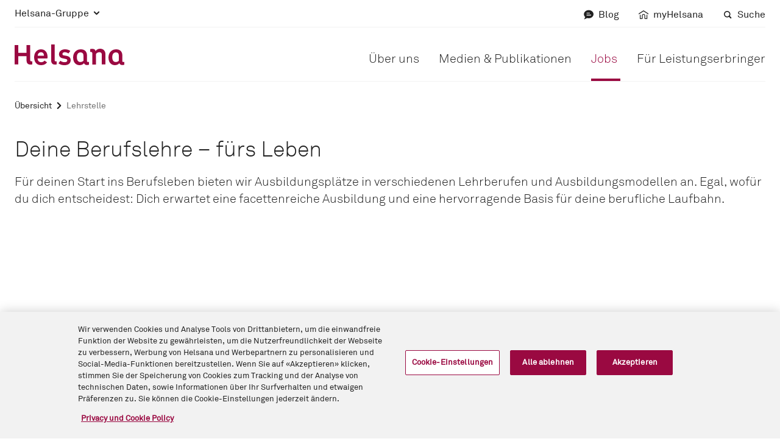

--- FILE ---
content_type: text/html;charset=utf-8
request_url: https://www.helsana.ch/de/helsana-gruppe/jobs/lernende.html
body_size: 3632
content:
<!DOCTYPE html><html lang="de"><head>
    <meta charset="UTF-8">
    <meta name="viewport" content="width=device-width, initial-scale=1">
    <meta content="IE=edge,chrome=1" http-equiv="X-UA-Compatible">
    <title>Deine Berufslehre – fürs Leben - Helsana</title>
    <!-- customheaderlibs -->
    


<script defer="defer" type="text/javascript" src="https://rum.hlx.page/.rum/@adobe/helix-rum-js@%5E2/dist/micro.js" data-routing="env=prod,tier=publish,ams=Helsana Versicherungen AG"></script>
<script type="application/javascript" async="">
    if (document.__shady_native_querySelectorAll) {
        var shadySelectorAll = document.querySelectorAll;

        DocumentFragment.prototype.querySelectorAll = function(selectors) {
            if (selectors === ".ot-pc-refuse-all-handler") {
                return document.__shady_native_querySelectorAll(selectors);
            }
            return shadySelectorAll.call(this, selectors);
        };
    }
</script>
<script src="/content/dam/system/helsana/onetrust_production/scripttemplates/otSDKStub.js" async="" data-domain-script="2188d44d-d3dd-4694-8a9a-0b4f4d0210bf" data-language="de" type="text/javascript" charset="UTF-8"></script>
<script type="text/javascript">
    function OptanonWrapper() { }
</script>
<style>
    #onetrust-banner-sdk:focus {
        outline: none !important;
    }
    #ot-sdk-btn-floating {
        display: none;
    }
</style>









    
    
    

    

    


        <script type="text/javascript" src="/etc/clientlibs/dtm-reactor/ENbfbad50468fd499cba4c6866cc846a8f/5de2995e9f80/fbb9e374a5a5/launch-8254be63e561.min.js" async=""></script>


    
    
    

    
    <!-- preload -->
    <link rel="stylesheet" as="style" href="/etc.clientlibs/helsana-frontend/clientlibs/resources/main.142a7f3c5c7b3a5c1296.css">
    <!-- defer scripts -->
    <script src="/etc.clientlibs/helsana-frontend/clientlibs/resources/head.142a7f3c5c7b3a5c1296.js" defer="defer"></script>
    <script src="/etc.clientlibs/helsana-frontend/clientlibs/resources/853.142a7f3c5c7b3a5c1296.js" defer="defer"></script><script src="/etc.clientlibs/helsana-frontend/clientlibs/resources/main.142a7f3c5c7b3a5c1296.js" defer="defer"></script>
    <!-- prefetch / preconnect -->
    
    


<link href="https://collect.helsana.ch" rel="dns-prefetch">
<link href="https://bat.bing.com" rel="dns-prefetch">
<link href="https://www.googletagmanager.com" rel="dns-prefetch">
<link href="https://googleads.g.doubleclick.net" rel="dns-prefetch">
<link href="https://stats.g.doubleclick.net" rel="dns-prefetch">
<link href="https://adservice.google.com" rel="dns-prefetch">
<link href="https://ad.doubleclick.net" rel="dns-prefetch">
<link href="https://static.ads-twitter.com" rel="dns-prefetch">
<link href="https://connect.facebook.net" rel="dns-prefetch">
<link href="https://snap.licdn.com" rel="dns-prefetch">
<link href="https://analytics.twitter.com" rel="dns-prefetch">
<link href="https://www.google-analytics.com" rel="dns-prefetch">
    <!-- Everything Else-->
    
<meta name="description" content="Suchst du eine Lehrstelle und möchtest spannende Einblicke ins Gesundheitswesen gewinnen? Erfahre mehr zu unserer Berufsbildung und bewirb dich.">


    <meta content="_G6VbCVJcsV-FlFWA7twmJzmBN6h26cehvMCyOGNsSs" name="google-site-verification">


    <link rel="canonical" href="https://www.helsana.ch/de/helsana-gruppe/jobs/lernende.html">
    <link rel="alternate" href="https://www.helsana.ch/de/helsana-gruppe/jobs/lernende.html" hreflang="de">
    <link rel="alternate" href="https://www.helsana.ch/de/helsana-gruppe/jobs/lernende.html" hreflang="de-ch">
    <link rel="alternate" href="https://www.helsana.ch/en/helsana-group/jobs/apprentices.html" hreflang="en">
    <link rel="alternate" href="https://www.helsana.ch/en/helsana-group/jobs/apprentices.html" hreflang="en-ch">
    <link rel="alternate" href="https://www.helsana.ch/fr/groupe-helsana/jobs/apprentis.html" hreflang="fr">
    <link rel="alternate" href="https://www.helsana.ch/fr/groupe-helsana/jobs/apprentis.html" hreflang="fr-ch">
    <link rel="alternate" href="https://www.helsana.ch/it/gruppo-helsana/jobs/apprendisti.html" hreflang="it">
    <link rel="alternate" href="https://www.helsana.ch/it/gruppo-helsana/jobs/apprendisti.html" hreflang="it-ch">
    <link rel="alternate" href="https://www.helsana.ch/en/helsana-group/jobs/apprentices.html" hreflang="x-default">
    
    
    



    <meta property="og:title" content="Deine Berufslehre – fürs Leben">
    <meta property="og:description" content="Suchst du eine Lehrstelle und möchtest spannende Einblicke ins Gesundheitswesen gewinnen? Erfahre mehr zu unserer Berufsbildung und bewirb dich.">
    <meta property="og:url" content="https://www.helsana.ch/de/helsana-gruppe/jobs/lernende.html">
    
    
    
        <!-- Default Bild -->
        <meta name="thumbnail" content="https://www.helsana.ch/dam/assets/05-icons/02-piktos/default_thumbnail.png">
        <meta property="og:image" content="https://www.helsana.ch/dam/assets/05-icons/02-piktos/default_thumbnail.png">
        <meta property="og:image:width" content="1024">
        <meta property="og:image:height" content="1024">
    


<link rel="icon" href="/favicon.ico" sizes="32x32">
<link rel="icon" href="/favicon.svg" type="image/svg+xml">
<link rel="apple-touch-icon" href="/apple-touch-icon.png">
<link rel="manifest" href="/content/dam/system/helsana/resources/site.webmanifest">
<script>
    window.digitalData = window.digitalData || {};
</script>

<script type="text/javascript">window.__qsRuntimeConfiguration__={"metadata":{"language":"de"},"runtime":200};</script></head>
<body class="detail-page base-page page basicpage" editmode="false">


	



	<detail-page editmode="false" qs-state="unresolved" header="{&quot;blogElevated&quot;:false,&quot;breadcrumb&quot;:{&quot;links&quot;:[{&quot;linkText&quot;:&quot;Übersicht&quot;,&quot;title&quot;:&quot;Übersicht&quot;,&quot;url&quot;:&quot;/de/helsana-gruppe/jobs.html&quot;},{&quot;linkText&quot;:&quot;Lehrstelle&quot;,&quot;title&quot;:&quot;Lehrstelle&quot;,&quot;url&quot;:&quot;/de/helsana-gruppe/jobs/lernende.html&quot;}],&quot;schemaOrgListItems&quot;:{&quot;@context&quot;:&quot;https://schema.org&quot;,&quot;@type&quot;:&quot;BreadcrumbList&quot;,&quot;itemListElement&quot;:[{&quot;@type&quot;:&quot;ListItem&quot;,&quot;position&quot;:2,&quot;name&quot;:&quot;Lehrstelle&quot;,&quot;item&quot;:&quot;https://www.helsana.ch/de/helsana-gruppe/jobs/lernende.html&quot;},{&quot;@type&quot;:&quot;ListItem&quot;,&quot;position&quot;:1,&quot;name&quot;:&quot;Übersicht&quot;,&quot;item&quot;:&quot;https://www.helsana.ch/de/helsana-gruppe/jobs.html&quot;}]}},&quot;headerBar&quot;:{&quot;logo&quot;:{&quot;altText&quot;:&quot;Helsana&quot;,&quot;src&quot;:&quot;/content/dam/system/helsana/resources/helsana-logo.svg&quot;,&quot;title&quot;:&quot;Startseite: Helsana-Gruppe&quot;,&quot;url&quot;:&quot;/de/helsana-gruppe.html&quot;},&quot;mobileNavigation&quot;:{&quot;burgerIcon&quot;:&quot;menu&quot;,&quot;closeIcon&quot;:&quot;close2&quot;}},&quot;metaNavigation&quot;:{&quot;dropdown&quot;:{&quot;icon&quot;:&quot;accordion-down&quot;,&quot;url&quot;:&quot;#&quot;}},&quot;quickLinks&quot;:[{&quot;isActive&quot;:false,&quot;linkText&quot;:&quot;Blog&quot;,&quot;title&quot;:&quot;Blog&quot;,&quot;url&quot;:&quot;/de/blog.html&quot;,&quot;icon&quot;:&quot;chat&quot;,&quot;target&quot;:&quot;_self&quot;},{&quot;icon&quot;:&quot;myhelsana&quot;,&quot;linkText&quot;:&quot;myHelsana&quot;,&quot;target&quot;:&quot;_blank&quot;,&quot;title&quot;:&quot;myHelsana&quot;,&quot;url&quot;:&quot;https://portal.helsana.ch/myhelsana/?login&amp;language=de&quot;},{&quot;isActive&quot;:false,&quot;linkText&quot;:&quot;Suche&quot;,&quot;title&quot;:&quot;Suche&quot;,&quot;url&quot;:&quot;/de/suche.html?division=helsana&quot;,&quot;icon&quot;:&quot;search&quot;,&quot;target&quot;:&quot;_self&quot;}],&quot;sectors&quot;:[{&quot;isActive&quot;:false,&quot;linkText&quot;:&quot;Für Private&quot;,&quot;title&quot;:&quot;Für Private&quot;,&quot;url&quot;:&quot;/de/private.html&quot;,&quot;links&quot;:[{&quot;isActive&quot;:false,&quot;linkText&quot;:&quot;Startseite&quot;,&quot;title&quot;:&quot;Startseite&quot;,&quot;url&quot;:&quot;/de/private.html&quot;,&quot;onlyMobile&quot;:true},{&quot;isActive&quot;:false,&quot;linkText&quot;:&quot;Versicherungen&quot;,&quot;title&quot;:&quot;Versicherungen&quot;,&quot;url&quot;:&quot;/de/private/versicherungen.html&quot;},{&quot;isActive&quot;:false,&quot;linkText&quot;:&quot;Wissen&quot;,&quot;title&quot;:&quot;Wissen&quot;,&quot;url&quot;:&quot;/de/private/wissen.html&quot;},{&quot;isActive&quot;:false,&quot;linkText&quot;:&quot;Services&quot;,&quot;title&quot;:&quot;Services&quot;,&quot;url&quot;:&quot;/de/private/services.html&quot;},{&quot;isActive&quot;:false,&quot;linkText&quot;:&quot;Kontakt&quot;,&quot;title&quot;:&quot;Kontakt&quot;,&quot;url&quot;:&quot;/de/private/kontakt.html&quot;}]},{&quot;isActive&quot;:false,&quot;linkText&quot;:&quot;Für Unternehmen&quot;,&quot;title&quot;:&quot;Für Unternehmen&quot;,&quot;url&quot;:&quot;/de/unternehmen.html&quot;,&quot;links&quot;:[{&quot;isActive&quot;:false,&quot;linkText&quot;:&quot;Startseite&quot;,&quot;title&quot;:&quot;Startseite&quot;,&quot;url&quot;:&quot;/de/unternehmen.html&quot;,&quot;onlyMobile&quot;:true},{&quot;isActive&quot;:false,&quot;linkText&quot;:&quot;Ihr Unternehmen&quot;,&quot;title&quot;:&quot;Ihr Unternehmen&quot;,&quot;url&quot;:&quot;/de/unternehmen/ihr-unternehmen.html&quot;},{&quot;isActive&quot;:false,&quot;linkText&quot;:&quot;Unsere Angebote&quot;,&quot;title&quot;:&quot;Unsere Angebote&quot;,&quot;url&quot;:&quot;/de/unternehmen/unsere-angebote.html&quot;},{&quot;isActive&quot;:false,&quot;linkText&quot;:&quot;Services&quot;,&quot;title&quot;:&quot;Services&quot;,&quot;url&quot;:&quot;/de/unternehmen/services.html&quot;},{&quot;isActive&quot;:false,&quot;linkText&quot;:&quot;Kontakt&quot;,&quot;title&quot;:&quot;Kontakt&quot;,&quot;url&quot;:&quot;/de/unternehmen/kontakt.html&quot;}]},{&quot;isActive&quot;:true,&quot;linkText&quot;:&quot;Helsana-Gruppe&quot;,&quot;title&quot;:&quot;Helsana-Gruppe&quot;,&quot;url&quot;:&quot;/de/helsana-gruppe.html&quot;,&quot;links&quot;:[{&quot;isActive&quot;:false,&quot;linkText&quot;:&quot;Startseite&quot;,&quot;title&quot;:&quot;Startseite&quot;,&quot;url&quot;:&quot;/de/helsana-gruppe.html&quot;,&quot;onlyMobile&quot;:true},{&quot;isActive&quot;:false,&quot;linkText&quot;:&quot;Über uns&quot;,&quot;title&quot;:&quot;Über uns&quot;,&quot;url&quot;:&quot;/de/helsana-gruppe/ueber-uns.html&quot;},{&quot;isActive&quot;:false,&quot;linkText&quot;:&quot;Medien &amp; Publikationen&quot;,&quot;title&quot;:&quot;Medien &amp; Publikationen&quot;,&quot;url&quot;:&quot;/de/helsana-gruppe/medien-publikationen.html&quot;},{&quot;isActive&quot;:true,&quot;linkText&quot;:&quot;Jobs&quot;,&quot;title&quot;:&quot;Jobs&quot;,&quot;url&quot;:&quot;/de/helsana-gruppe/jobs.html&quot;},{&quot;isActive&quot;:false,&quot;linkText&quot;:&quot;Für Leistungserbringer&quot;,&quot;title&quot;:&quot;Für Leistungserbringer&quot;,&quot;url&quot;:&quot;/de/helsana-gruppe/fuer-leistungserbringer.html&quot;}]}]}" footer="{&quot;aboutLink&quot;:{&quot;isActive&quot;:false,&quot;linkText&quot;:&quot;Über uns&quot;,&quot;title&quot;:&quot;Über uns&quot;,&quot;url&quot;:&quot;/de/helsana-gruppe/ueber-uns.html&quot;},&quot;companyLink&quot;:{&quot;isActive&quot;:false,&quot;linkText&quot;:&quot;Für Unternehmen&quot;,&quot;title&quot;:&quot;Für Unternehmen&quot;,&quot;url&quot;:&quot;/de/unternehmen.html&quot;},&quot;dataProtectionLink&quot;:{&quot;isActive&quot;:false,&quot;linkText&quot;:&quot;&quot;,&quot;title&quot;:&quot;&quot;,&quot;url&quot;:&quot;/de/helsana-gruppe/ueber-uns/rechtliches/datenschutz.html&quot;},&quot;helsanaGroupLink&quot;:{&quot;isActive&quot;:true,&quot;linkText&quot;:&quot;Helsana-Gruppe&quot;,&quot;title&quot;:&quot;Helsana-Gruppe&quot;,&quot;url&quot;:&quot;/de/helsana-gruppe.html&quot;},&quot;impressumLink&quot;:{&quot;isActive&quot;:false,&quot;linkText&quot;:&quot;&quot;,&quot;title&quot;:&quot;&quot;,&quot;url&quot;:&quot;/de/helsana-gruppe/ueber-uns/rechtliches/impressum.html&quot;},&quot;jobsLink&quot;:{&quot;isActive&quot;:true,&quot;linkText&quot;:&quot;Jobs &amp; Karriere&quot;,&quot;title&quot;:&quot;Jobs &amp; Karriere&quot;,&quot;url&quot;:&quot;/de/helsana-gruppe/jobs.html&quot;},&quot;legalInformationLink&quot;:{&quot;isActive&quot;:false,&quot;linkText&quot;:&quot;&quot;,&quot;title&quot;:&quot;&quot;,&quot;url&quot;:&quot;/de/helsana-gruppe/ueber-uns/rechtliches/rechtliche-hinweise.html&quot;},&quot;mediaLink&quot;:{&quot;isActive&quot;:false,&quot;linkText&quot;:&quot;Medien &amp; Publikationen&quot;,&quot;title&quot;:&quot;Medien &amp; Publikationen&quot;,&quot;url&quot;:&quot;/de/helsana-gruppe/medien-publikationen.html&quot;},&quot;privateLink&quot;:{&quot;isActive&quot;:false,&quot;linkText&quot;:&quot;Für Private&quot;,&quot;title&quot;:&quot;Für Private&quot;,&quot;url&quot;:&quot;/de/private.html&quot;},&quot;quickLinks&quot;:[{&quot;isActive&quot;:false,&quot;linkText&quot;:&quot;myHelsana&quot;,&quot;title&quot;:&quot;myHelsana&quot;,&quot;url&quot;:&quot;https://portal.helsana.ch/myhelsana/?login&amp;language=de&quot;},{&quot;isActive&quot;:false,&quot;linkText&quot;:&quot;Prämienrechner&quot;,&quot;title&quot;:&quot;Prämienrechner&quot;,&quot;url&quot;:&quot;https://portal.helsana.ch/offer/#/?locale=de&quot;},{&quot;isActive&quot;:false,&quot;linkText&quot;:&quot;Newsletter&quot;,&quot;title&quot;:&quot;Newsletter&quot;,&quot;url&quot;:&quot;/de/helsana-gruppe/medien-publikationen/newsletter.html&quot;,&quot;target&quot;:&quot;_self&quot;}],&quot;servicesLinks&quot;:[{&quot;isActive&quot;:false,&quot;linkText&quot;:&quot;Rechnungen einsenden&quot;,&quot;title&quot;:&quot;Rechnungen einsenden&quot;,&quot;url&quot;:&quot;/de/private/services/finanzen/rechnungen-einsenden.html&quot;},{&quot;isActive&quot;:false,&quot;linkText&quot;:&quot;Adresse ändern&quot;,&quot;title&quot;:&quot;Adresse ändern&quot;,&quot;url&quot;:&quot;/de/private/services/persoenliche-daten/adresse-aendern.html&quot;},{&quot;isActive&quot;:false,&quot;linkText&quot;:&quot;Alle Services&quot;,&quot;title&quot;:&quot;Alle Services&quot;,&quot;url&quot;:&quot;/de/private/services.html&quot;}],&quot;languages&quot;:[{&quot;path&quot;:&quot;https://www.helsana.ch/de/helsana-gruppe/jobs/lernende.html&quot;,&quot;active&quot;:true,&quot;language&quot;:&quot;de&quot;},{&quot;path&quot;:&quot;https://www.helsana.ch/en/helsana-group/jobs/apprentices.html&quot;,&quot;active&quot;:false,&quot;language&quot;:&quot;en&quot;},{&quot;path&quot;:&quot;https://www.helsana.ch/fr/groupe-helsana/jobs/apprentis.html&quot;,&quot;active&quot;:false,&quot;language&quot;:&quot;fr&quot;},{&quot;path&quot;:&quot;https://www.helsana.ch/it/gruppo-helsana/jobs/apprendisti.html&quot;,&quot;active&quot;:false,&quot;language&quot;:&quot;it&quot;}]}" page-category="Other" division="Helsana Group" maintenance-publication-date="2020-06-04T16:30:00.000Z" maintenance-start-date="2020-06-04T16:30:00.000Z" maintenance-end-date="2020-06-04T21:59:00.000Z" page-tracking="{&quot;masterPage&quot;:&quot;Deine Berufslehre – fürs Leben&quot;,&quot;components&quot;:&quot;Seiteneinstieg|HTML-Einbettungskomponente|Rich Text|Bild-Text-Teaser-Liste|PDF-Link-Liste&quot;,&quot;masterPath&quot;:&quot;/helsana-gruppe/jobs/lernende&quot;}">
    
        

    
    
    
    
        
        <helsana-page-section id="t-1584542793607" editmode="false" qs-state="unresolved" class="component" slot="main"><qs-shadow-template slot="__IGNORE__"><!---->
                    
                    
            
            <div class="page-section-body">
                <slot name="content"></slot>
            </div>
        
                <!----></qs-shadow-template>
    
        

    
    
    
    
        
        <page-intro id="t-" editmode="false" qs-state="unresolved" title="Deine Berufslehre – fürs Leben" lead="Für deinen Start ins Berufsleben bieten wir Ausbildungsplätze in verschiedenen Lehrberufen und Ausbildungsmodellen an. Egal, wofür du dich entscheidest: Dich erwartet eine facettenreiche Ausbildung und eine hervorragende Basis für deine berufliche Laufbahn." bullet-points="[]" class="component" slot="content"><!---->
                    
                     <div class="title-with-text">
                <h1 class="h1">Deine Berufslehre – fürs Leben</h1> <p class="lead text">Für deinen Start ins Berufsleben bieten wir Ausbildungsplätze in verschiedenen Lehrberufen und Ausbildungsmodellen an. Egal, wofür du dich entscheidest: Dich erwartet eine facettenreiche Ausbildung und eine hervorragende Basis für deine berufliche Laufbahn.</p>
            </div>  
                <!----></page-intro>
<hls-video id="t-1599731243903" editmode="false" qs-state="unresolved" src="https://www.youtube.com/embed/fVZgycRUYE8" src-m="https://www.youtube.com/embed/Ly5ybE0KDyQ" iframe-resizer-key="12ajjdewwwy-26rnhw2943-1s7g1u8ma0i" class="component" slot="content"><qs-shadow-template slot="__IGNORE__"></qs-shadow-template>
</hls-video>

        
    


    
</helsana-page-section>
<helsana-page-section id="t-1584542793607" editmode="false" qs-state="unresolved" title="Wir begleiten dich vom ersten Tag an " background-color="white" indentation="false" class="component" slot="main"><qs-shadow-template slot="__IGNORE__"><!---->
                    
                    
            <div class="title-with-text title-with-text--no-margin-top">
                <h2 class="h2">Wir begleiten dich vom ersten Tag an</h2> 
            </div>
            <div class="page-section-body">
                <slot name="content"></slot>
            </div>
        
                <!----></qs-shadow-template>
    
        

    
    
    
    
        
        <rich-text id="t-1620288549949" editmode="false" qs-state="unresolved" text="<p>Du stehst am Anfang deines Berufslebens mit einem neuen Umfeld, neuen Aufgaben und Herausforderungen. Deshalb ist es uns wichtig, dass du bei Fragen und Unklarheiten ungeniert auf deine Berufsbildnerin oder deine Teamkolleginnen und -kollegen zugehen kannst. Apropos Austausch: Wir duzen uns alle.</p>
" class="component" slot="content"><!---->
                    
                     <div class="rich-text text">
                <p>Du stehst am Anfang deines Berufslebens mit einem neuen Umfeld, neuen Aufgaben und Herausforderungen. Deshalb ist es uns wichtig, dass du bei Fragen und Unklarheiten ungeniert auf deine Berufsbildnerin oder deine Teamkolleginnen und -kollegen zugehen kannst. Apropos Austausch: Wir duzen uns alle.</p>

            </div> 
                <!----></rich-text>

        
    


    
</helsana-page-section>
<helsana-page-section id="t-1584542793607" editmode="false" qs-state="unresolved" title="Lerne uns kennen" background-color="white" indentation="false" class="component" slot="main"><qs-shadow-template slot="__IGNORE__"><!---->
                    
                    
            <div class="title-with-text title-with-text--no-margin-top">
                <h2 class="h2">Lerne uns kennen</h2> 
            </div>
            <div class="page-section-body">
                <slot name="content"></slot>
            </div>
        
                <!----></qs-shadow-template>
    
        

    
    
    
    
        
        <rich-text id="t-1620288549949" editmode="false" qs-state="unresolved" text="<p>Bist du in der 8. Klasse und willst mehr über uns und eine Lehre bei Helsana erfahren? Dann nimm an einem unserer Schnupperinfotage teil. Sie finden jeweils in der ersten Jahreshälfte statt.<br>
</p>
" class="component" slot="content"><!---->
                    
                     <div class="rich-text text">
                <p>Bist du in der 8. Klasse und willst mehr über uns und eine Lehre bei Helsana erfahren? Dann nimm an einem unserer Schnupperinfotage teil. Sie finden jeweils in der ersten Jahreshälfte statt.<br>
</p>

            </div> 
                <!----></rich-text>

        
    


    
</helsana-page-section>
<helsana-page-section id="t-1584542793607" editmode="false" qs-state="unresolved" title="Verschaffe dir einen Überblick zum Angebot" background-color="white" indentation="false" class="component" slot="main"><qs-shadow-template slot="__IGNORE__"><!---->
                    
                    
            <div class="title-with-text title-with-text--no-margin-top">
                <h2 class="h2">Verschaffe dir einen Überblick zum Angebot</h2> 
            </div>
            <div class="page-section-body">
                <slot name="content"></slot>
            </div>
        
                <!----></qs-shadow-template>
    
        

    
    
    
    
        
        <image-text-list id="t-1620648162191" editmode="false" qs-state="unresolved" teasers="[{&quot;altText&quot;:&quot;&quot;,&quot;linkText&quot;:&quot;Schnupperinfotage&quot;,&quot;ratio&quot;:&quot;2_1&quot;,&quot;ratioLarge&quot;:&quot;2_1&quot;,&quot;ratioMedium&quot;:&quot;2_1&quot;,&quot;src&quot;:&quot;/dam/assets/01-bildwelt/02-kampagnenbilder/241218_07_3887_HR_V2_crop01.hlsimg.2_1.w768.jpg&quot;,&quot;srcLarge&quot;:&quot;/dam/assets/01-bildwelt/02-kampagnenbilder/241218_07_3887_HR_V2_crop01.hlsimg.2_1.w340.jpg&quot;,&quot;srcMedium&quot;:&quot;/dam/assets/01-bildwelt/02-kampagnenbilder/241218_07_3887_HR_V2_crop01.hlsimg.2_1.w512.jpg&quot;,&quot;target&quot;:&quot;_self&quot;,&quot;text&quot;:&quot;Tausche dich mit unseren Lernenden aus.&quot;,&quot;url&quot;:&quot;/de/helsana-gruppe/jobs/lernende/schnuppertage.html&quot;},{&quot;altText&quot;:&quot;&quot;,&quot;linkText&quot;:&quot;KV-Lehre&quot;,&quot;ratio&quot;:&quot;2_1&quot;,&quot;ratioLarge&quot;:&quot;2_1&quot;,&quot;ratioMedium&quot;:&quot;2_1&quot;,&quot;src&quot;:&quot;/dam/assets/01-bildwelt/02-kampagnenbilder/241218_07_3887_HR_V2_crop02.hlsimg.2_1.w768.jpg&quot;,&quot;srcLarge&quot;:&quot;/dam/assets/01-bildwelt/02-kampagnenbilder/241218_07_3887_HR_V2_crop02.hlsimg.2_1.w340.jpg&quot;,&quot;srcMedium&quot;:&quot;/dam/assets/01-bildwelt/02-kampagnenbilder/241218_07_3887_HR_V2_crop02.hlsimg.2_1.w512.jpg&quot;,&quot;target&quot;:&quot;_self&quot;,&quot;text&quot;:&quot;Tauche ein in die Welt der Versicherungen.&quot;,&quot;url&quot;:&quot;/de/helsana-gruppe/jobs/lernende/kv-lehre.html&quot;},{&quot;altText&quot;:&quot;&quot;,&quot;linkText&quot;:&quot;IT-Lehre&quot;,&quot;ratio&quot;:&quot;2_1&quot;,&quot;ratioLarge&quot;:&quot;2_1&quot;,&quot;ratioMedium&quot;:&quot;2_1&quot;,&quot;src&quot;:&quot;/dam/assets/01-bildwelt/02-kampagnenbilder/241218_07_3887_HR_V2_crop03.hlsimg.2_1.w768.jpg&quot;,&quot;srcLarge&quot;:&quot;/dam/assets/01-bildwelt/02-kampagnenbilder/241218_07_3887_HR_V2_crop03.hlsimg.2_1.w340.jpg&quot;,&quot;srcMedium&quot;:&quot;/dam/assets/01-bildwelt/02-kampagnenbilder/241218_07_3887_HR_V2_crop03.hlsimg.2_1.w512.jpg&quot;,&quot;target&quot;:&quot;_self&quot;,&quot;text&quot;:&quot;Werde Teil der Informatikwelt.&quot;,&quot;url&quot;:&quot;/de/helsana-gruppe/jobs/lernende/it-lehre.html&quot;}]" component-name="Bild-Text-Teaser-Liste" class="component" slot="content"><!---->
                    
                     <div class="image-text-list"><!----><div class="teaser-list"><div class="row">
                <div class="col-sm-12 col-md-6 col-lg-4"><div class="card--small card card--shadow">
                <picture ratio-m="2_1" ratio-md="2_1" ratio-lg="2_1">
                <source srcset="/dam/assets/01-bildwelt/02-kampagnenbilder/241218_07_3887_HR_V2_crop01.hlsimg.2_1.w340.jpg?type=webp" media="(min-width: 1024px)" type="image/webp">
            <source srcset="/dam/assets/01-bildwelt/02-kampagnenbilder/241218_07_3887_HR_V2_crop01.hlsimg.2_1.w512.jpg?type=webp" media="(min-width: 768px)" type="image/webp">
            <source srcset="/dam/assets/01-bildwelt/02-kampagnenbilder/241218_07_3887_HR_V2_crop01.hlsimg.2_1.w768.jpg?type=webp" media="(max-width: 767px)" type="image/webp">
                <source srcset="/dam/assets/01-bildwelt/02-kampagnenbilder/241218_07_3887_HR_V2_crop01.hlsimg.2_1.w340.jpg" media="(min-width: 1024px)">
                <source srcset="/dam/assets/01-bildwelt/02-kampagnenbilder/241218_07_3887_HR_V2_crop01.hlsimg.2_1.w512.jpg" media="(min-width: 768px)">
                <img class="image" src="/dam/assets/01-bildwelt/02-kampagnenbilder/241218_07_3887_HR_V2_crop01.hlsimg.2_1.w768.jpg" alt="" data-trackable="true">
            </picture> 
                <div class="card-body">
                    <div class="card-top">
                         <p class="text">Tausche dich mit unseren Lernenden aus.</p>  
                    </div>
                    <div class="card-bottom"><a class="link" title="Schnupperinfotage" href="/de/helsana-gruppe/jobs/lernende/schnuppertage.html" target="_self">
                <p class="text">Schnupperinfotage</p>
            </a> </div>
                    
                </div>
                
            </div></div><div class="col-sm-12 col-md-6 col-lg-4"><div class="card--small card card--shadow">
                <picture ratio-m="2_1" ratio-md="2_1" ratio-lg="2_1">
                <source srcset="/dam/assets/01-bildwelt/02-kampagnenbilder/241218_07_3887_HR_V2_crop02.hlsimg.2_1.w340.jpg?type=webp" media="(min-width: 1024px)" type="image/webp">
            <source srcset="/dam/assets/01-bildwelt/02-kampagnenbilder/241218_07_3887_HR_V2_crop02.hlsimg.2_1.w512.jpg?type=webp" media="(min-width: 768px)" type="image/webp">
            <source srcset="/dam/assets/01-bildwelt/02-kampagnenbilder/241218_07_3887_HR_V2_crop02.hlsimg.2_1.w768.jpg?type=webp" media="(max-width: 767px)" type="image/webp">
                <source srcset="/dam/assets/01-bildwelt/02-kampagnenbilder/241218_07_3887_HR_V2_crop02.hlsimg.2_1.w340.jpg" media="(min-width: 1024px)">
                <source srcset="/dam/assets/01-bildwelt/02-kampagnenbilder/241218_07_3887_HR_V2_crop02.hlsimg.2_1.w512.jpg" media="(min-width: 768px)">
                <img class="image" src="/dam/assets/01-bildwelt/02-kampagnenbilder/241218_07_3887_HR_V2_crop02.hlsimg.2_1.w768.jpg" alt="" data-trackable="true">
            </picture> 
                <div class="card-body">
                    <div class="card-top">
                         <p class="text">Tauche ein in die Welt der Versicherungen.</p>  
                    </div>
                    <div class="card-bottom"><a class="link" title="KV-Lehre" href="/de/helsana-gruppe/jobs/lernende/kv-lehre.html" target="_self">
                <p class="text">KV-Lehre</p>
            </a> </div>
                    
                </div>
                
            </div></div><div class="col-sm-12 col-md-6 col-lg-4"><div class="card--small card card--shadow">
                <picture ratio-m="2_1" ratio-md="2_1" ratio-lg="2_1">
                <source srcset="/dam/assets/01-bildwelt/02-kampagnenbilder/241218_07_3887_HR_V2_crop03.hlsimg.2_1.w340.jpg?type=webp" media="(min-width: 1024px)" type="image/webp">
            <source srcset="/dam/assets/01-bildwelt/02-kampagnenbilder/241218_07_3887_HR_V2_crop03.hlsimg.2_1.w512.jpg?type=webp" media="(min-width: 768px)" type="image/webp">
            <source srcset="/dam/assets/01-bildwelt/02-kampagnenbilder/241218_07_3887_HR_V2_crop03.hlsimg.2_1.w768.jpg?type=webp" media="(max-width: 767px)" type="image/webp">
                <source srcset="/dam/assets/01-bildwelt/02-kampagnenbilder/241218_07_3887_HR_V2_crop03.hlsimg.2_1.w340.jpg" media="(min-width: 1024px)">
                <source srcset="/dam/assets/01-bildwelt/02-kampagnenbilder/241218_07_3887_HR_V2_crop03.hlsimg.2_1.w512.jpg" media="(min-width: 768px)">
                <img class="image" src="/dam/assets/01-bildwelt/02-kampagnenbilder/241218_07_3887_HR_V2_crop03.hlsimg.2_1.w768.jpg" alt="" data-trackable="true">
            </picture> 
                <div class="card-body">
                    <div class="card-top">
                         <p class="text">Werde Teil der Informatikwelt.</p>  
                    </div>
                    <div class="card-bottom"><a class="link" title="IT-Lehre" href="/de/helsana-gruppe/jobs/lernende/it-lehre.html" target="_self">
                <p class="text">IT-Lehre</p>
            </a> </div>
                    
                </div>
                
            </div></div>
            </div></div><!----></div> 
                <!----></image-text-list>

        
    


    
</helsana-page-section>
<helsana-page-section id="t-1584543156083" editmode="false" qs-state="unresolved" title="Weitere Informationen" background-color="white" class="component" slot="main"><qs-shadow-template slot="__IGNORE__"><!---->
                    
                    
            <div class="title-with-text title-with-text--no-margin-top">
                <h2 class="h2">Weitere Informationen</h2> 
            </div>
            <div class="page-section-body">
                <slot name="content"></slot>
            </div>
        
                <!----></qs-shadow-template>
    
        

    
    
    
    
        
        <helsana-document-list id="1584544284269" editmode="false" qs-state="unresolved" documents="[{&quot;fileSize&quot;:869547,&quot;fileType&quot;:&quot;pdf&quot;,&quot;linkTitle&quot;:&quot;Lehre bei Helsana&quot;,&quot;masterFile&quot;:&quot;/pdf/helsana-gruppe/publikationen/lehre-bei-helsana.pdf&quot;,&quot;masterTitle&quot;:&quot;Lehre bei Helsana&quot;,&quot;path&quot;:&quot;/dam/de/pdf/helsana-gruppe/publikationen/lehre-bei-helsana.pdf&quot;}]" component-name="PDF-Link-Liste" class="component" slot="content"><!---->
                    
                    
                <div class="download-list"><ul class="list-group">
                <li class="list-group-item"><a class="link download-list--reduced-text-width" title="Lehre bei Helsana" href="/dam/de/pdf/helsana-gruppe/publikationen/lehre-bei-helsana.pdf" target="_blank">
                <span class="text-with-icon">
                <i class="icon icon-pdf" aria-hidden="true"></i> <span class="text">Lehre bei Helsana (PDF, 869.55 kB)</span>
            </span>
            </a></li>
            </ul></div>
            
                <!----></helsana-document-list>

        
    


    
</helsana-page-section>
<helsana-page-section id="t-1620288927010" editmode="false" qs-state="unresolved" title="Kontakt" background-color="white" indentation="false" class="component" slot="main"><qs-shadow-template slot="__IGNORE__"><!---->
                    
                    
            <div class="title-with-text title-with-text--no-margin-top">
                <h2 class="h2">Kontakt</h2> 
            </div>
            <div class="page-section-body">
                <slot name="content"></slot>
            </div>
        
                <!----></qs-shadow-template>
    
        

    
    
    
    
        
        <profile-teaser id="t-1584543171510" editmode="false" qs-state="unresolved" screenreader-prefix="Claudia Hunkeler, Leiterin Berufsbildung " teaser-title="Claudia Hunkeler, Leiterin Berufsbildung " text="<p>Hast du Fragen zu den Lehrstellen? Wende dich per E-Mail an:&amp;nbsp;<br>
</p>
" picture="{&quot;src&quot;:&quot;/dam/assets/01-bildwelt/05-portraits/02-ma-portraits/claudia-hunkeler.hlsimg.1_1.w327.jpg&quot;}" link-text="lehrstelle@helsana.ch" link="mailto:lehrstelle@helsana.ch" is-decorative-image="true" track-context="{&quot;componentName&quot;:&quot;profile_teaser&quot;,&quot;componentType&quot;:&quot;helsana-frontend/components/profile-teaser&quot;,&quot;container&quot;:&quot;page_section_1644930826/content&quot;}" class="component" slot="content"><!---->
                    
                    
            <h3 class="visually-hidden h3">Claudia Hunkeler, Leiterin Berufsbildung  Claudia Hunkeler, Leiterin Berufsbildung</h3>
              <div class="card-teaser"><!----><div class="card card--image-left">
                <picture>
                
                <source srcset="" media="(min-width: 1024px)">
                <source srcset="" media="(min-width: 768px)">
                <img class="image" src="/dam/assets/01-bildwelt/05-portraits/02-ma-portraits/claudia-hunkeler.hlsimg.1_1.w327.jpg" alt="" data-trackable="true">
            </picture> 
                <div class="card-body">
                    <div class="card-top">
                        <h3 class="h3 h4">Claudia Hunkeler, Leiterin Berufsbildung</h3> <div class="rich-text text">
                <p>Hast du Fragen zu den Lehrstellen? Wende dich per E-Mail an:&nbsp;<br>
</p>

            </div>  
                    </div>
                    <div class="card-bottom"><a class="link" title="lehrstelle@helsana.ch" href="mailto:lehrstelle@helsana.ch" target="_self">
                <span class="text-with-icon">
                <i class="icon icon-arrow-right" aria-hidden="true"></i> <span class="text">lehrstelle@helsana.ch</span>
            </span>
            </a> </div>
                    
                </div>
                
            </div><!----></div>  
        
                <!----></profile-teaser>

        
    


    
</helsana-page-section>

        
    


    
</detail-page>
	
    
    

    

    

    



    
    
    

	




</body></html>

--- FILE ---
content_type: application/javascript
request_url: https://www.helsana.ch/etc.clientlibs/helsana-frontend/clientlibs/resources/749.142a7f3c5c7b3a5c1296.js
body_size: 11987
content:
"use strict";(self.webpackChunk=self.webpackChunk||[]).push([[749],{70749:function(n,e){e.Z='.badge-image {\n    height: 4rem;\n    margin-top: 0;\n}\n\n.badge-image--no-space-around {\n    height: 5.15rem;\n}\n.btn {\n    display: inline-block;\n    font-family: var(--font-family-bold);\n    font-size: var(--font-size-base);\n    line-height: var(--line-height-base);\n    transition: all 0.15s ease-in-out;\n    padding: var(--button-spacer);\n    cursor: pointer;\n    text-align: center;\n    border-radius: var(--border-radius-base);\n    box-shadow: inset 0 0 0 2px transparent;\n    font-weight: normal;\n    border: none;\n}\n\n.btn .text {\n    font-family: var(--font-family-bold);\n    font-size: var(--font-size-base);\n    line-height: var(--line-height-base);\n}\n\n.btn-sm {\n    font-size: var(--font-size-small);\n    line-height: var(--line-height-small);\n    padding: var(--button-spacer-small);\n}\n\n.btn.btn-primary {\n    background-color: var(--primary);\n    color: var(--white);\n}\n\n.btn.btn-primary:hover,\n.btn.btn-primary:focus,\n.btn.btn-primary:active,\n.btn.btn-primary:active:focus,\n.btn.btn-primary:not(:disabled):not(.disabled):active,\n.btn.btn-primary:not(:disabled):not(.disabled):active:focus {\n    background-color: var(--primary-lighter);\n    border-color: var(--primary-lighter);\n    box-shadow: none;\n}\n\n.btn.btn-outline-primary {\n    color: var(--primary);\n    background-color: transparent;\n    box-shadow: inset 0 0 0 2px var(--primary);\n}\n\n.btn.btn-outline-primary:hover,\n.btn.btn-outline-primary:focus,\n.btn.btn-outline-primary:active,\n.btn.btn-outline-primary:active:focus,\n.btn.btn-outline-primary:not(:disabled):not(.disabled):active,\n.btn.btn-outline-primary:not(:disabled):not(.disabled):active:focus {\n    color: var(--primary);\n    background-color: transparent;\n    box-shadow: inset 0 0 0 4px var(--primary);\n}\n\n.disabled,\n.btn[disabled] {\n    cursor: default;\n    background-color: var(--button-disabled-background-color);\n    color: var(--button-disabled-color);\n    opacity: 1;\n}\n.link.btn-outline-primary.disabled,\n.btn-outline-primary.disabled,\n.btn-outline-primary[disabled] {\n    box-shadow: inset 0 0 0 2px var(--button-disabled-background-color);\n    background: transparent;\n}\n\n.btn-link {\n    padding: 0;\n    text-decoration: none;\n}\n\n.btn-link:hover,\n.btn-link:focus {\n    text-decoration: none;\n}\n\n.bg--primary .btn.btn-primary,\n.bg-bleed--primary .btn.btn-primary {\n    color: var(--primary);\n    background-color: var(--white);\n}\n\n.bg--primary .btn.btn-primary:hover,\n.bg-bleed--primary .btn.btn-primary:hover,\n.bg-primary .btn.btn-primary:focus,\n.bg-bleed--primary .btn.btn-primary:focus,\n.bg-primary .btn.btn-primary:active,\n.bg-primary .btn.btn-primary:active:focus,\n.bg-bleed--primary .btn.btn-primary:active,\n.bg-bleed--primary .btn.btn-primary:active:focus,\n.bg-bleed--primary .btn.btn-primary:not(:disabled):not(.disabled):active,\n.bg-bleed--primary.btn.btn-primary:not(:disabled):not(.disabled):active:focus,\n.bg-primary .btn.btn-primary:not(:disabled):not(.disabled):active,\n.bg-primary.btn.btn-primary:not(:disabled):not(.disabled):active:focus {\n    background-color: var(--primary-extra-lightest);\n}\n\n.bg--primary .btn.btn-outline-primary,\n.bg-bleed--primary .btn.btn-outline-primary {\n    color: var(--white);\n    background-color: var(--primary-light);\n    box-shadow: inset 0 0 0 2px var(--primary-light);\n}\n\n.bg--primary .btn.btn-outline-primary:hover,\n.bg-bleed--primary .btn.btn-outline-primary:hover,\n.bg-primary .btn.btn-outline-primary:focus,\n.bg-bleed--primary .btn.btn-outline-primary:focus,\n.bg-primary .btn.btn-outline-primary:active,\n.bg-primary .btn.btn-outline-primary:active:focus,\n.bg-bleed--primary .btn.btn-outline-primary:active,\n.bg-bleed--primary .btn.btn-outline-primary:active:focus,\n.bg-bleed--primary .btn.btn-outline-primary:not(:disabled):not(.disabled):active,\n.bg-bleed--primary.btn-outline-primary:not(:disabled):not(.disabled):active:focus,\n.bg-bleed--primary .btn-outline-primary:not(:disabled):not(.disabled):active:focus,\n.bg-primary .btn.btn-outline-primary:not(:disabled):not(.disabled):active,\n.bg-primary.btn.btn-outline-primary:not(:disabled):not(.disabled):active:focus,\n.bg-primary .btn.btn-outline-primary:not(:disabled):not(.disabled):active:focus {\n    color: var(--white);\n    background-color: var(--primary-lighter);\n    box-shadow: inset 0 0 0 2px var(--primary-lighter);\n}\n\n.btn-rounded {\n    display: inline-flex;\n    border-radius: 10rem;\n    align-items: center;\n    color: var(--grey-dark);\n    box-shadow: none;\n    padding: 0.2rem 1rem;\n}\n\n:root {\n    --card-border-width: var(--border-width);\n    --card-border-color: var(--border-color);\n    --card-icon-spacer: 8.5rem;\n}\n\n.card {\n    position: relative;\n    border: solid var(--card-border-width) var(--card-border-color);\n    transition: box-shadow 0.15s ease-in-out;\n    border-radius: var(--border-radius-base);\n    width: 100%;\n    color: var(--black);\n    background-color: var(--white);\n}\n\n.card .image {\n    border-radius: var(--border-radius-base) var(--border-radius-base) 0 0;\n    padding: var(--spacer-md) var(--spacer-lg) 0;\n}\n\n.card .icon:before,\n.card .link .text-with-icon .text {\n    color: var(--primary);\n}\n\n.card-body {\n    display: flex;\n    flex-flow: column nowrap;\n    padding: var(--spacer-lg) var(--spacer-lg) var(--spacer-xl);\n}\n\n.card.bg--primary .icon:before,\n.card.bg--primary .link,\n.card.bg--primary .card-body,\n.card.bg--primary .link .text-with-icon .text,\n.card.bg--primary .text {\n    color: var(--white);\n}\n\n.card.bg--primary {\n    border-color: var(--primary);\n    background-color: var(--primary);\n}\n\n.card.bg--rose-lightest {\n    border-color: var(--rose-lightest);\n    background-color: var(--rose-lightest);\n}\n\n.card.bg--violet-lighter {\n    border-color: var(--violet-lighter);\n    background-color: var(--violet-lighter);\n}\n\n.card.bg--blue-lighter {\n    border-color: var(--blue-lighter);\n    background-color: var(--blue-lighter);\n}\n\n.card.bg--ecru-lighter {\n    border-color: var(--ecru-lighter);\n    background-color: var(--ecru-lighter);\n}\n\n.card.bg--green-lighter {\n    border-color: var(--green-lighter);\n    background-color: var(--green-lighter);\n}\n\n.card.bg--violet-lighter {\n    border-color: var(--violet-lighter);\n    background-color: var(--violet-lighter);\n}\n\n.card.bg--yellow-lighter {\n    border-color: var(--yellow-lighter);\n    background-color: var(--yellow-lighter);\n}\n\n.card-bottom {\n    margin-top: auto;\n}\n\n.card .h3,\n.card .h2 {\n    font-family: var(--font-family-bold);\n    margin-top: 0;\n}\n\n.card .card-top .text {\n    margin-top: var(--spacer-sm);\n}\n\n.card .card-top .text:first-child {\n    margin-top: 0;\n}\n\n.card--shadow {\n    box-shadow: var(--box-shadow);\n}\n\n.card:hover .text-with-icon .icon {\n    transform: translateX(var(--spacer-xxxs));\n}\n\n.card--shadow:hover {\n    cursor: pointer;\n\n    box-shadow: var(--box-shadow-hover);\n}\n\n.card--shadow-small {\n    box-shadow: var(--box-shadow-small);\n}\n\n.card--shadow-small:hover {\n    cursor: pointer;\n    box-shadow: var(--box-shadow-small-hover);\n}\n\n.card .text-with-icon .icon {\n    transition: transform 0.15s ease-out;\n}\n\n.card--small .card-body {\n    padding: var(--spacer-md) var(--spacer-md) var(--spacer-lg);\n}\n\n.card--icon .card-body {\n    padding: var(--spacer-lg) var(--card-icon-spacer) var(--spacer-lg) var(--spacer-lg);\n}\n\n.card--small .h3 {\n    font-family: var(--font-family-bold);\n    font-size: var(--font-size-small);\n    line-height: var(--line-height-small);\n    text-transform: uppercase;\n}\n\n.card--small .card-top .text {\n    font-family: var(--font-family-light);\n    font-size: var(--font-size-lead);\n    line-height: var(--line-height-lead);\n}\n\n.card .link {\n    margin-top: var(--spacer-md);\n}\n\n.card .link > .text {\n    margin-top: 0;\n}\n\n.card--small .link {\n    margin-top: var(--spacer-sm);\n}\n\n.card .icon--extra-large {\n    position: absolute;\n    top: 2rem;\n    right: 2rem;\n    margin-right: 0;\n    color: var(--primary);\n}\n\n@media screen and (min-width: 768px) {\n    .card-body {\n        padding: var(--spacer-xl) var(--spacer-xxl) var(--spacer-xxl);\n    }\n\n    .card--small .card-body {\n        padding: var(--spacer-md) var(--spacer-md) var(--spacer-lg);\n    }\n\n    .card--large .card-body {\n        padding: var(--spacer-xxl) var(--spacer-sections) var(--spacer-xxl) var(--spacer-xxl);\n    }\n\n    .card--icon .card-body {\n        padding: var(--spacer-xxl) var(--card-icon-spacer) var(--spacer-xxl) var(--spacer-xxl);\n    }\n\n    .card .image {\n        padding: var(--spacer-lg);\n    }\n\n    .card--image-right {\n        display: flex;\n        flex-direction: row-reverse;\n        align-items: center;\n    }\n\n    .card--image-left {\n        display: flex;\n        flex-direction: row;\n        align-items: center;\n    }\n\n    .card--image-left .card-body,\n    .card--image-right .card-body {\n        flex: 0 0 58.33333%;\n        max-width: 58.33333%;\n    }\n\n    .card--image-left picture,\n    .card--image-right picture {\n        flex: 0 0 41.66667%;\n        max-width: 41.66667%;\n    }\n\n    .card--image-left .image,\n    .card--image-right .image {\n        max-width: 100%;\n    }\n\n    .card .icon--extra-large {\n        top: var(--spacer-lg);\n        right: var(--spacer-lg);\n    }\n}\n\n.download-list .link {\n    margin-top: 0;\n}\n\n.download-list .icon {\n    font-size: var(--icon-size-large);\n}\n\n.download-list .list-group-item:not(:first-child) .downloadable-item {\n    margin-top: var(--spacer-lg);\n}\n\n.downloadable-item__pdf-size {\n    white-space: nowrap;\n    margin-top: var(--spacer-xxs);\n}\n\n@media (min-width: 768px) {\n    .downloadable-item__pdf-size {\n        margin-top: 0;\n    }\n}\n\n@media (min-width: 1024px) {\n    .download-list .downloadable-item__block {\n        width: 100%;\n    }\n\n    .download-list .downloadable-item__block .link {\n        width: 100%;\n        height: 100%;\n    }\n\n    .download-list--reduced-text-width {\n        max-width: var(--max-text-width);\n    }\n\n}\n\n/* IE 11 fixes */\n@media screen and (-ms-high-contrast: none), (-ms-high-contrast: active) and (min-width: 1024px) {\n    .download-list--reduced-text-width {\n        max-width: 66.66667%;\n    }\n}\n\n.downloadable-item {\n    display: flex;\n    flex-direction: column;\n    justify-content: space-between;\n}\n\n.downloadable-item__pdf-size {\n    font-size: var(--font-size-small);\n    line-height: var(--line-height-small);\n    margin-left: var(--spacer-xl);\n}\n\n.downloadable-item__block {\n    display: flex;\n    flex-direction: column;\n}\n\n.downloadable-item__description {\n    margin-top: var(--spacer-xxs);\n    margin-left: var(--spacer-xl);\n    color: var(--grey-dark);\n    font-family: var(--font-family-base);\n}\n\n@media screen and (min-width: 768px) {\n    .downloadable-item {\n        display: flex;\n        flex-direction: row;\n        justify-content: space-between;\n    }\n\n    .downloadable-item__pdf-size {\n        margin-left: 0;\n    }\n\n    .downloadable-item__description {\n        margin-top: 0;\n    }\n}\n\n.downloadable-item .icon {\n    font-size: var(--icon-size-large);\n}\n\n.figure .figure__caption {\n\tfont-size: var(--font-size-caption);\n\tline-height: var(--line-height-caption);\n\ttext-align: center;\n\tcolor: var(--caption-color);\n\tmargin-top: var(--spacer-caption);\n}\n\n.figure picture {\n\tdisplay: flex;\n}\n\n@font-face {\n    font-family: "icomoon";\n    src: url(/etc.clientlibs/helsana-frontend/clientlibs/resources/./resources/icomoon.eot);\n    src:\n        url(/etc.clientlibs/helsana-frontend/clientlibs/resources/./resources/icomoon.eot#iefix) format("embedded-opentype"),\n        url(/etc.clientlibs/helsana-frontend/clientlibs/resources/./resources/icomoon.ttf) format("truetype"),\n        url(/etc.clientlibs/helsana-frontend/clientlibs/resources/./resources/icomoon.woff) format("woff"),\n        url(/etc.clientlibs/helsana-frontend/clientlibs/resources/./resources/icomoon.svg#icomoon) format("svg");\n    font-weight: normal;\n    font-style: normal;\n    font-display: block;\n}\n\n[class^="icon-"],\n[class*=" icon-"] {\n    /* use !important to prevent issues with browser extensions that change fonts */\n    font-family: "icomoon" !important;\n    speak: none;\n    font-style: normal;\n    font-weight: normal;\n    font-variant: normal;\n    text-transform: none;\n    line-height: 1;\n\n    /* Better Font Rendering =========== */\n    -webkit-font-smoothing: antialiased;\n    -moz-osx-font-smoothing: grayscale;\n}\n\n.icon {\n    font-size: var(--icon-size-small);\n    margin-right: var(--spacer-icon);\n    display: flex;\n    align-items: center;\n}\n.icon--unset-button {\n    background-color: unset !important;\n    border: none !important;\n    outline: none !important;\n}\n\n.icon--base {\n    font-size: var(--icon-size-base);\n}\n\n.icon--large {\n    font-size: var(--icon-size-large);\n}\n.icon--extra-large {\n    font-size: var(--icon-size-extra-large);\n}\n\n.icon-arrow-left:before {\n    content: "\\e91c";\n}\n.icon-arrow-right:before {\n    content: "\\e961";\n}\n.icon-attachment:before {\n    content: "\\e962";\n}\n.icon-badge1:before {\n    content: "\\e963";\n}\n.icon-info:before {\n    content: "\\e964";\n}\n.icon-warning1:before {\n    content: "\\e965";\n}\n.icon-female:before {\n    content: "\\e98b";\n}\n.icon-male:before {\n    content: "\\e98c";\n}\n.icon-pdf:before {\n    content: "\\e98d";\n}\n.icon-tapbar-bill:before {\n    content: "\\e98e";\n}\n.icon-tapbar-documents:before {\n    content: "\\e98f";\n}\n.icon-tapbar-dots:before {\n    content: "\\e990";\n}\n.icon-tapbar-home:before {\n    content: "\\e991";\n}\n.icon-tapbar-mail:before {\n    content: "\\e992";\n}\n.icon-tapbar-scan:before {\n    content: "\\e993";\n}\n.icon-questionmark:before {\n    content: "\\e99a";\n}\n.icon-cross:before {\n    content: "\\e99b";\n}\n.icon-headset:before {\n    content: "\\e9b1";\n}\n.icon-grenzgaenger:before {\n    content: "\\e9b2";\n}\n.icon-status-incoming1:before {\n    content: "\\e981";\n}\n.icon-info2:before {\n    content: "\\e999";\n}\n.icon-back:before {\n    content: "\\e966";\n}\n.icon-badge:before {\n    content: "\\e967";\n}\n.icon-beratung:before {\n    content: "\\e968";\n}\n.icon-chat:before {\n    content: "\\e969";\n}\n.icon-checkbox:before {\n    content: "\\e96a";\n}\n.icon-chevron-down:before {\n    content: "\\e96b";\n}\n.icon-chevron-left:before {\n    content: "\\e96c";\n}\n.icon-chevron-right:before {\n    content: "\\e96d";\n}\n.icon-chevron-up:before {\n    content: "\\e96e";\n}\n.icon-close:before {\n    content: "\\e96f";\n}\n.icon-download:before {\n    content: "\\e970";\n}\n.icon-external-link:before {\n    content: "\\e971";\n}\n.icon-facebook-black:before {\n    content: "\\e972";\n}\n.icon-facebook:before {\n    content: "\\e973";\n}\n.icon-forward:before {\n    content: "\\e974";\n}\n.icon-google-plus:before {\n    content: "\\e975";\n}\n.icon-home:before {\n    content: "\\e976";\n}\n.icon-info1:before {\n    content: "\\e977";\n}\n.icon-instagrm:before {\n    content: "\\e978";\n}\n.icon-linkedin:before {\n    content: "\\e979";\n}\n.icon-messages:before {\n    content: "\\e97a";\n}\n.icon-phone:before {\n    content: "\\e97b";\n}\n.icon-radiobutton:before {\n    content: "\\e97c";\n}\n.icon-reload:before {\n    content: "\\e97d";\n}\n.icon-search:before {\n    content: "\\e97e";\n}\n.icon-sort-down:before {\n    content: "\\e97f";\n}\n.icon-status-alert:before {\n    content: "\\e980";\n}\n.icon-status-pending:before {\n    content: "\\e983";\n}\n.icon-status-success:before {\n    content: "\\e984";\n}\n.icon-tick:before {\n    content: "\\e985";\n}\n.icon-twitter:before {\n    content: "\\e986";\n}\n.icon-x:before {\n    content: "\\e9f5";\n}\n.icon-user:before {\n    content: "\\e987";\n}\n.icon-warning:before {\n    content: "\\e988";\n}\n.icon-youtube:before {\n    content: "\\e98a";\n}\n.icon-share-red:before {\n    content: "\\e9f6";\n    color: #9a0941;\n}\n.icon-share-white:before {\n    content: "\\e9f7";\n    color: #fff;\n}\n.icon-share:before {\n    content: "\\e9f8";\n}\n.icon-upload-doc:before {\n    content: "\\e9f9";\n}\n.icon-minus-solid:before {\n    content: "\\e9f2";\n}\n.icon-arrow-right-red:before {\n    content: "\\e9eb";\n    color: #9a0941;\n}\n.icon-birne-red:before {\n    content: "\\e9ec";\n    color: #9a0941;\n}\n.icon-familie-red:before {\n    content: "\\e9ed";\n    color: #9a0941;\n}\n.icon-mitarbeiter-red:before {\n    content: "\\e9ee";\n    color: #9a0941;\n}\n.icon-sprechblase-red:before {\n    content: "\\e9ef";\n    color: #9a0941;\n}\n.icon-stern-red:before {\n    content: "\\e9f0";\n    color: #9a0941;\n}\n.icon-tick-red:before {\n    content: "\\e9f1";\n    color: #9a0941;\n}\n.icon-calendar:before {\n    content: "\\e9e8";\n}\n.icon-brain:before {\n    content: "\\e9e4";\n}\n.icon-family:before {\n    content: "\\e9e5";\n}\n.icon-food:before {\n    content: "\\e9e6";\n}\n.icon-walk:before {\n    content: "\\e9e7";\n}\n.icon-geschenk:before {\n    content: "\\e9e2";\n}\n.icon-portemonnaie:before {\n    content: "\\e9e3";\n}\n.icon-portrait:before {\n    content: "\\e9b3";\n}\n.icon-vergroessern:before {\n    content: "\\e9b4";\n}\n.icon-play:before {\n    content: "\\e9b5";\n}\n.icon-headset1:before {\n    content: "\\e9b6";\n}\n.icon-grenzgaenger1:before {\n    content: "\\e9b7";\n}\n.icon-familie:before {\n    content: "\\e9b8";\n}\n.icon-schluessel:before {\n    content: "\\e9b9";\n}\n.icon-praemieneinnahmen:before {\n    content: "\\e9ba";\n}\n.icon-druecken:before {\n    content: "\\e9bb";\n}\n.icon-datenannahme:before {\n    content: "\\e9bc";\n}\n.icon-verletzung:before {\n    content: "\\e9bd";\n}\n.icon-unfall:before {\n    content: "\\e9be";\n}\n.icon-reden:before {\n    content: "\\e9bf";\n}\n.icon-reintegration:before {\n    content: "\\e9c0";\n}\n.icon-myhelsana:before {\n    content: "\\e9c1";\n}\n.icon-haendeschuetteln:before {\n    content: "\\e9c2";\n}\n.icon-schutzschild:before {\n    content: "\\e9c3";\n}\n.icon-tools:before {\n    content: "\\e9c4";\n}\n.icon-grossunternehmen:before {\n    content: "\\e9c5";\n}\n.icon-kmu:before {\n    content: "\\e9c6";\n}\n.icon-selbststaendige:before {\n    content: "\\e9c7";\n}\n.icon-datenaustausch:before {\n    content: "\\e9c8";\n}\n.icon-betriebliches-gesundheits-management:before {\n    content: "\\e9c9";\n}\n.icon-uhr:before {\n    content: "\\e9ca";\n}\n.icon-vereinbarkeit:before {\n    content: "\\e9cb";\n}\n.icon-sonne:before {\n    content: "\\e9cc";\n}\n.icon-sprechblase-doppelt:before {\n    content: "\\e9cd";\n}\n.icon-job-suche:before {\n    content: "\\e9ce";\n}\n.icon-studieren:before {\n    content: "\\e9cf";\n}\n.icon-gluehbirne:before {\n    content: "\\e9d0";\n}\n.icon-lesen:before {\n    content: "\\e9d1";\n}\n.icon-buch:before {\n    content: "\\e9d2";\n}\n.icon-daten-diagramm-info:before {\n    content: "\\e9d3";\n}\n.icon-dokument-download:before {\n    content: "\\e9d4";\n}\n.icon-herz:before {\n    content: "\\e9d5";\n}\n.icon-graph:before {\n    content: "\\e9d6";\n}\n.icon-diagramm:before {\n    content: "\\e9d7";\n}\n.icon-wissenschaft:before {\n    content: "\\e9d8";\n}\n.icon-schloss:before {\n    content: "\\e9d9";\n}\n.icon-liste:before {\n    content: "\\e9da";\n}\n.icon-aktionaere:before {\n    content: "\\e9db";\n}\n.icon-touchpad:before {\n    content: "\\e9dc";\n}\n.icon-aufgaben:before {\n    content: "\\e9dd";\n}\n.icon-zusammensetzung:before {\n    content: "\\e9de";\n}\n.icon-verwaltungsrat:before {\n    content: "\\e9df";\n}\n.icon-geschaeftsleitung:before {\n    content: "\\e9e0";\n}\n.icon-dokumente:before {\n    content: "\\e99c";\n}\n.icon-information:before {\n    content: "\\e99d";\n}\n.icon-blogartikel:before {\n    content: "\\e99e";\n}\n.icon-rabatt:before {\n    content: "\\e99f";\n}\n.icon-distanz:before {\n    content: "\\e9a0";\n}\n.icon-absprache:before {\n    content: "\\e9a1";\n}\n.icon-psychotherapeuten:before {\n    content: "\\e9a2";\n}\n.icon-kinderarzt:before {\n    content: "\\e9a3";\n}\n.icon-hausarzt:before {\n    content: "\\e9a4";\n}\n.icon-messages2:before {\n    content: "\\e9a5";\n}\n.icon-messages3:before {\n    content: "\\e9ea";\n}\n.icon-male2:before {\n    content: "\\e9a6";\n}\n.icon-edit:before {\n    content: "\\e9a7";\n}\n.icon-female1:before {\n    content: "\\e9a8";\n}\n.icon-back2:before {\n    content: "\\e9a9";\n}\n.icon-forward2:before {\n    content: "\\e9aa";\n}\n.icon-tick2:before {\n    content: "\\e9ab";\n}\n.icon-reisekosten:before {\n    content: "\\e9ac";\n}\n.icon-close2:before {\n    content: "\\e9ad";\n}\n.icon-status-alert2:before {\n    content: "\\e9ae";\n}\n.icon-status-pending2:before {\n    content: "\\e9af";\n    color: #949494;\n}\n.icon-status-success2:before {\n    content: "\\e9b0";\n}\n.icon-trails:before {\n    content: "\\e995";\n}\n.icon-mobile:before {\n    content: "\\e996";\n}\n.icon-freunde:before {\n    content: "\\e997";\n}\n.icon-ausrufezeichen:before {\n    content: "\\e998";\n}\n.icon-arrow-picture-chain:before {\n    content: "\\e982";\n    color: #717070;\n}\n.icon-arrow-picture-chain-mobile:before {\n    content: "\\e994";\n    color: #717070;\n}\n.icon-telefonische-reiseberatung:before {\n    content: "\\e900";\n}\n.icon-tick1:before {\n    content: "\\e901";\n}\n.icon-transport:before {\n    content: "\\e902";\n}\n.icon-uebernachtungsmoeglichkeiten:before {\n    content: "\\e903";\n}\n.icon-update:before {\n    content: "\\e904";\n}\n.icon-verkehr:before {\n    content: "\\e905";\n}\n.icon-versicherungen-grundversicherung:before {\n    content: "\\e906";\n}\n.icon-versicherungen-spezialversicherung:before {\n    content: "\\e907";\n}\n.icon-versicherungen-zusatzversicherung:before {\n    content: "\\e908";\n}\n.icon-vorsorge:before {\n    content: "\\e909";\n}\n.icon-zahn:before {\n    content: "\\e90a";\n}\n.icon-zahn2:before {\n    content: "\\e90b";\n}\n.icon-zahnaerztliche-behandlung:before {\n    content: "\\e90c";\n}\n.icon-zusatzversicherungen-ambulant:before {\n    content: "\\e90d";\n}\n.icon-zusatzversicherungen-spital:before {\n    content: "\\e90e";\n}\n.icon-zusatzversicherungen-weitere-versicherungen:before {\n    content: "\\e90f";\n}\n.icon-zusatzversicherungen-zahn:before {\n    content: "\\e910";\n}\n.icon-Reply:before {\n    content: "\\e911";\n}\n.icon-rueckreise:before {\n    content: "\\e912";\n}\n.icon-scale:before {\n    content: "\\e913";\n}\n.icon-sehhilfen:before {\n    content: "\\e914";\n}\n.icon-send:before {\n    content: "\\e915";\n}\n.icon-shields:before {\n    content: "\\e916";\n}\n.icon-spezielle-behandlungsformen:before {\n    content: "\\e917";\n}\n.icon-spital-ausland:before {\n    content: "\\e918";\n}\n.icon-spital:before {\n    content: "\\e919";\n}\n.icon-status-alert1:before {\n    content: "\\e91a";\n}\n.icon-status-incoming:before {\n    content: "\\e91b";\n}\n.icon-status-pending1:before {\n    content: "\\e91d";\n}\n.icon-status-success1:before {\n    content: "\\e91e";\n}\n.icon-stethoskop:before {\n    content: "\\e91f";\n}\n.icon-stroller:before {\n    content: "\\e920";\n}\n.icon-nanny-service:before {\n    content: "\\e921";\n}\n.icon-nichtvertragsaerzte:before {\n    content: "\\e922";\n}\n.icon-offline:before {\n    content: "\\e923";\n}\n.icon-online:before {\n    content: "\\e924";\n}\n.icon-person:before {\n    content: "\\e925";\n}\n.icon-personensuche:before {\n    content: "\\e926";\n}\n.icon-pflege:before {\n    content: "\\e927";\n}\n.icon-pill:before {\n    content: "\\e928";\n}\n.icon-police:before {\n    content: "\\e929";\n}\n.icon-praevention:before {\n    content: "\\e92a";\n}\n.icon-profile:before {\n    content: "\\e92b";\n}\n.icon-haushaltshilfe:before {\n    content: "\\e92c";\n}\n.icon-heilungskosten:before {\n    content: "\\e92d";\n}\n.icon-heimschaffung:before {\n    content: "\\e92e";\n}\n.icon-heli:before {\n    content: "\\e92f";\n}\n.icon-hilfsmittel:before {\n    content: "\\e930";\n}\n.icon-hotline:before {\n    content: "\\e931";\n}\n.icon-implantat:before {\n    content: "\\e932";\n}\n.icon-innovationen:before {\n    content: "\\e933";\n}\n.icon-invaliditaet:before {\n    content: "\\e934";\n}\n.icon-kids-care:before {\n    content: "\\e935";\n}\n.icon-kobe:before {\n    content: "\\e936";\n}\n.icon-komfort:before {\n    content: "\\e937";\n}\n.icon-komplementarrmedizin:before {\n    content: "\\e938";\n}\n.icon-kursleiter:before {\n    content: "\\e939";\n}\n.icon-locatin-world:before {\n    content: "\\e93a";\n}\n.icon-logout:before {\n    content: "\\e93b";\n}\n.icon-maintenance:before {\n    content: "\\e93c";\n}\n.icon-male1:before {\n    content: "\\e93d";\n}\n.icon-menu:before {\n    content: "\\e93e";\n}\n.icon-messages1:before {\n    content: "\\e93f";\n}\n.icon-muenzen:before {\n    content: "\\e940";\n}\n.icon-dentalhygiene:before {\n    content: "\\e941";\n}\n.icon-document-cancel:before {\n    content: "\\e942";\n}\n.icon-document-download:before {\n    content: "\\e943";\n}\n.icon-error:before {\n    content: "\\e944";\n}\n.icon-experten-zweitmeinung:before {\n    content: "\\e945";\n}\n.icon-fahrkosten:before {\n    content: "\\e946";\n}\n.icon-fast-track:before {\n    content: "\\e947";\n}\n.icon-reading-time:before {\n    content: "\\e9e9";\n}\n.icon-femal1:before {\n    content: "\\e948";\n}\n.icon-filter:before {\n    content: "\\e949";\n}\n.icon-forward1:before {\n    content: "\\e94a";\n}\n.icon-fountain-pen:before {\n    content: "\\e94b";\n}\n.icon-freie-arztwahl:before {\n    content: "\\e94c";\n}\n.icon-freie-spitalwahl:before {\n    content: "\\e94d";\n}\n.icon-geburt:before {\n    content: "\\e94e";\n}\n.icon-geld:before {\n    content: "\\e94f";\n}\n.icon-gesundheitsfoerderung:before {\n    content: "\\e950";\n}\n.icon-gesundheitsrechtsschutz:before {\n    content: "\\e951";\n}\n.icon-back1:before {\n    content: "\\e952";\n}\n.icon-bade-erhohlungskuren:before {\n    content: "\\e953";\n}\n.icon-besuch:before {\n    content: "\\e954";\n}\n.icon-billing:before {\n    content: "\\e955";\n}\n.icon-candle:before {\n    content: "\\e956";\n}\n.icon-card:before {\n    content: "\\e957";\n}\n.icon-checkmark:before {\n    content: "\\e958";\n}\n.icon-close1:before {\n    content: "\\e959";\n}\n.icon-coins:before {\n    content: "\\e95a";\n}\n.icon-compose:before {\n    content: "\\e95b";\n}\n.icon-accident:before {\n    content: "\\e95c";\n}\n.icon-accordion-down:before {\n    content: "\\e95d";\n}\n.icon-accordion-up:before {\n    content: "\\e95e";\n}\n.icon-arznei:before {\n    content: "\\e95f";\n}\n.icon-ausland:before {\n    content: "\\e960";\n}\n.icon-close3:before {\n    content: "\\e9e1";\n}\n.icon-kerze:before {\n    content: "\\e9f3";\n}\n.icon-rollstuhl:before {\n    content: "\\e9f4";\n}\n.icon-rooming-in:before {\n    content: "\\e9fa";\n}\n.icon-haustierbetreuung:before {\n    content: "\\e9fb";\n}\n\n.link .icon {\n    color: var(--link-color);\n}\n\n.link,\n.link .text {\n    color: var(--link-color);\n    font-family: var(--font-family-bold);\n}\n\n.link,\n.link .text,\n.link .icon {\n    transition: all var(--transition-duration) ease;\n}\n\n.link {\n    display: inline-block;\n    margin-top: var(--spacer-sm);\n    text-decoration: none;\n}\n\n.link.link--empty-text {\n    position: absolute;\n}\n\n.link:active,\n.link:focus,\n.link:hover,\n.link:active .text,\n.link:focus .text,\n.link:hover .text,\n.link:hover .icon,\n.link:focus .icon,\n.link:active .icon {\n    color: var(--link-hover-color);\n    text-decoration: none;\n    outline: none;\n}\n\n.link.btn-primary {\n    background-color: var(--primary);\n    color: var(--white);\n}\n\n.link.btn-primary:hover,\n.link.btn-primary:focus,\n.link.btn-primary:active,\n.link.btn-primary:active:focus,\n.link.btn-primary:not(:disabled):not(.disabled):active,\n.link.btn-primary:not(:disabled):not(.disabled):active:focus {\n    background-color: var(--primary-lighter);\n    border-color: var(--primary-lighter);\n    box-shadow: none;\n}\n\n.link.btn-primary .text,\n.link.btn-primary:active .text,\n.link.btn-primary:hover .text,\n.link.btn-primary:focus .text {\n    margin-top: 0;\n    color: var(--white);\n}\n\n.link.btn-outline-primary .text,\n.link.btn-outline-primary:active .text,\n.link.btn-outline-primary:hover .text,\n.link.btn-outline-primary:focus .text {\n    margin-top: 0;\n    color: var(--primary);\n}\n\n.link.btn-outline-primary {\n    color: var(--primary);\n    background-color: transparent;\n    box-shadow: inset 0 0 0 2px var(--primary);\n}\n\n.link.btn-outline-primary:hover,\n.link.btn-outline-primary:focus,\n.link.btn-outline-primary:active,\n.link.btn-outline-primary:active:focus,\n.link.btn-outline-primary:not(:disabled):not(.disabled):active,\n.link.btn-outline-primary:not(:disabled):not(.disabled):active:focus {\n    color: var(--primary);\n    background-color: transparent;\n    box-shadow: inset 0 0 0 4px var(--primary);\n}\n\n.link.btn-outline-primary:focus .text-with-icon:after,\n.link.btn-primary:focus .text-with-icon:after {\n    display: none;\n}\n\n.link:hover .text-with-icon .icon.icon-arrow-right {\n    transform: translateX(var(--spacer-xxxs));\n}\n\n.link .text-with-icon .icon.icon-arrow-right {\n    transition: transform 0.15s ease-out;\n}\n\n.link .text-with-icon {\n    position: relative;\n    display: inline-flex;\n}\n\n.link:focus .text-with-icon {\n    align-items: center;\n}\n\n.link:focus .text-with-icon:after {\n    content: "";\n    position: absolute;\n    left: calc(var(--spacer-xs) * -1);\n    width: calc(100% + var(--spacer-sm) + var(--spacer-xs));\n    height: calc(100% + var(--line-height-base));\n    z-index: var(--zindex-behind);\n    padding: var(--spacer-xs) var(--spacer-sm) var(--spacer-xs) var(--spacer-xs);\n    border-radius: var(--border-radius-base);\n    border: solid var(--border-width) var(--grey);\n    box-shadow: var(--box-shadow);\n}\n\n.link.btn-primary,\n.bg--primary .link,\n.bg--primary .link .icon,\n.bg--primary .link .text,\n.bg-bleed--primary .link,\n.bg-bleed--primary .link .icon,\n.bg-bleed--primary .link .text {\n    color: var(--white);\n}\n\n.bg--primary .link.btn-primary,\n.bg-bleed--primary .link.btn-primary {\n    color: var(--primary);\n    background-color: var(--white);\n}\n\n.bg--primary .link.btn-primary:hover,\n.bg-bleed--primary .link.btn-primary:hover,\n.bg-primary .link.btn-primary:focus,\n.bg-bleed--primary .link.btn-primary:focus,\n.bg-primary .link.btn-primary:active,\n.bg-primary .link.btn-primary:active:focus,\n.bg-bleed--primary .link.btn-primary:active,\n.bg-bleed--primary .link.btn-primary:active:focus,\n.bg-bleed--primary .link.btn-primary:not(:disabled):not(.disabled):active,\n.bg-primary .link.btn-primary:not(:disabled):not(.disabled):active {\n    background-color: var(--primary-extra-lightest);\n}\n\n\n.link-list .link {\n    margin-top: 0;\n}\n.list-group-item {\n    padding: var(--spacer-xxxs) 0;\n    border: 0;\n    background-color: transparent;\n    margin-bottom: 0;\n}\n\n.list-group-item:first-child {\n    border-top-left-radius: 0;\n    border-top-right-radius: 0;\n}\n\n.list-group-horizontal {\n    margin-right: calc(var(--grid-gutter-width-divided) * -1);\n    margin-left: calc(var(--grid-gutter-width-divided) * -1);\n    flex-direction: row;\n}\n\n.list-group-horizontal .list-group-item {\n    padding-right: var(--grid-gutter-width-divided);\n    padding-left: var(--grid-gutter-width-divided);\n}\n\n.placeholder {\n    background-color: var(--primary-extra-lighter);\n}\n\npicture .image {\n    width: 100%;\n}\n\npicture {\n    display: flex;\n    position: relative;\n    justify-content: center;\n    align-items: center;\n}\n\npicture:before {\n    float: left;\n    content: "";\n}\n\npicture:after {\n    display: block;\n    width: 100%;\n    height: 100%;\n    position: absolute;\n    top: 0;\n    left: 0;\n    content: "";\n    opacity: 50%;\n    background: linear-gradient(to right, var(--grey-light), transparent);\n}\n\n.picture--loaded:after {\n    display: none;\n}\n\npicture[ratio-m=\'1_1\']:before {\n    padding-top: 100%;\n}\n\npicture[ratio-m=\'2_1\']:before {\n    padding-top: 50%;\n}\n\npicture[ratio-m=\'3_1\']:before {\n    padding-top: 33.33%;\n}\n\npicture[ratio-m=\'3_2\']:before {\n    padding-top: 66.66%;\n}\n\npicture[ratio-m=\'3_4\']:before {\n    padding-top: 133.33%;\n}\n\npicture[ratio-m=\'4_3\']:before {\n    padding-top: 75%;\n}\n\n@media (min-width: 768px) {\n\n    picture[ratio-md=\'1_1\']:before {\n        padding-top: 100%;\n    }\n\n    picture[ratio-md=\'2_1\']:before {\n        padding-top: 50%;\n    }\n\n    picture[ratio-md=\'3_1\']:before {\n        padding-top: 33.33%;\n    }\n\n    picture[ratio-md=\'3_2\']:before {\n        padding-top: 66.66%;\n    }\n\n    picture[ratio-md=\'3_4\']:before {\n        padding-top: 133.33%;\n    }\n\n    picture[ratio-md=\'4_3\']:before {\n        padding-top: 75%;\n    }\n}\n\n@media (min-width: 1024px) {\n    picture[ratio-lg=\'1_1\']:before {\n        padding-top: 100%;\n    }\n\n    picture[ratio-lg=\'2_1\']:before {\n        padding-top: 50%;\n    }\n\n    picture[ratio-lg=\'3_1\']:before {\n        padding-top: 33.33%;\n    }\n\n    picture[ratio-lg=\'3_2\']:before {\n        padding-top: 66.66%;\n    }\n\n    picture[ratio-lg=\'3_4\']:before {\n        padding-top: 133.33%;\n    }\n\n    picture[ratio-lg=\'4_3\']:before {\n        padding-top: 75%;\n    }\n}\n\n\n:host {\n    --rich-text-margin-top: var(--spacer-sm);\n}\n\n:host(*:first-child) {\n    margin-top: 0;\n}\n\n.rich-text a:link {\n    color: var(--body-color);\n    border-bottom: solid var(--border-width) var(--body-color);\n    position: relative;\n    text-decoration: none;\n}\n\n.rich-text a:hover,\n.rich-text a:focus,\n.rich-text a:visited,\n.rich-text a:active {\n    border-color: var(--link-hover-color);\n    color: var(--link-hover-color);\n    text-decoration: none;\n}\n\n.rich-text p,\n.rich-text ul,\n.rich-text ol {\n    margin-top: var(--rich-text-margin-top);\n}\n\n.rich-text h3:first-child,\n.rich-text h4:first-child,\n.rich-text h5:first-child,\n.rich-text h6:first-child,\n.rich-text p:first-child,\n.rich-text ul:first-child,\n.rich-text ol:first-child {\n    margin-top: 0;\n}\n\n.rich-text ul {\n    list-style-type: none;\n    padding-left: var(--spacer-md);\n    position: relative;\n}\n\n.rich-text ol {\n    list-style: decimal outside;\n    padding-left: var(--spacer-md);\n}\n\n.rich-text ul li:before {\n    content: "–";\n    position: absolute;\n    left: var(--spacer-xxs);\n}\n\n.rich-text ol li,\n.rich-text ul li {\n    margin-top: var(--spacer-xs);\n}\n\n.rich-text ol li:first-child,\n.rich-text ul li:first-child {\n    margin-top: 0;\n}\n\n.rich-text.text:first-child,\n.rich-text:not(qs-component-wrapper) > *:first-child {\n    margin-top: 0;\n}\n\n\n.teaser-list {\n    margin-top: calc(-1 * var(--spacer-md));\n}\n\n.teaser-list .card {\n    margin-top: var(--spacer-md);\n}\n\n.teaser-list .card {\n    height: calc(100% - var(--spacer-md));\n}\n\np,\n.text,\n.lead {\n    margin-bottom: 0;\n    font-weight: normal;\n    word-break: normal;\n    overflow-wrap: normal;\n}\n\np,\n.text {\n    font-family: var(--font-family-base);\n    font-size: var(--font-size-base);\n    line-height: var(--line-height-base);\n    margin-top: var(--spacer-sm);\n}\n\nb,\nstrong,\n.text--bold {\n    font-family: var(--font-family-bold);\n}\n\n.text--large {\n    font-size: var(--font-size-h1);\n    line-height: var(--line-height-h1);\n}\n\n.text--small {\n    font-size: var(--font-size-small);\n    line-height: var(--line-height-small);\n}\n\n.text--extra-small {\n    font-size: var(--font-size-extra-small);\n    line-height: var(--line-height-small);\n}\n\n.lead {\n    font-family: var(--font-family-light);\n    font-size: var(--font-size-lead);\n    line-height: var(--line-height-lead);\n    margin-top: var(--spacer-sm);\n}\n\n.text-with-icon {\n    display: flex;\n    align-items: center;\n}\n\n.text-with-icon .icon {\n    line-height: var(--line-height-base);\n}\n\n.text-with-icon .text {\n    margin-top: 0;\n}\n\n.text-with-icon--icon-right {\n    justify-content: flex-end;\n    flex-direction: row-reverse;\n}\n\n.text-with-icon--icon-right .icon {\n    margin-right: 0;\n    margin-left: var(--spacer-icon);\n}\n\n\nh1,\n.h1,\nh2,\n.h2,\nh3,\n.h3,\nh4,\n.h4,\nh5,\n.h5,\nh6,\n.h6 {\n    margin-bottom: 0;\n    font-weight: normal;\n}\n\nh1,\n.h1,\nh2,\n.h2 {\n    margin-bottom: 0;\n    font-weight: normal;\n    word-break: normal;\n    overflow-wrap: normal;\n}\n\nh1,\n.h1 {\n    font-family: var(--font-family-light);\n    font-size: var(--font-size-h1);\n    line-height: var(--line-height-h1);\n}\n\nh2,\n.h2 {\n    font-family: var(--font-family-bold);\n    font-size: var(--font-size-h2);\n    line-height: var(--line-height-h2);\n    margin-top: var(--spacer-lg);\n}\n\nh3,\n.h3 {\n    font-family: var(--font-family-light);\n    font-size: var(--font-size-h3);\n    line-height: var(--line-height-h3);\n    margin-top: var(--spacer-lg);\n}\n\nh4,\n.h4 {\n    font-family: var(--font-family-base);\n    font-size: var(--font-size-h4);\n    line-height: var(--line-height-h4);\n    margin-top: var(--spacer-md);\n}\n\nh5,\n.h5 {\n    font-family: var(--font-family-light);\n    font-size: var(--font-size-h5);\n    line-height: var(--line-height-h5);\n    margin-top: var(--spacer-md);\n}\n\nh6,\n.h6 {\n    font-family: var(--font-family-base);\n    font-size: var(--font-size-h6);\n    line-height: var(--line-height-h6);\n    margin-top: var(--spacer-md);\n}\n\n@media screen and (min-width: 768px) {\n    h4,\n    .h4,\n    h5,\n    .h5,\n    h6,\n    .h6 {\n        margin-top: var(--spacer-xl);\n    }\n}\n\n.title-with-text--no-margin-top > .text:first-child,\n.title-with-text--no-margin-top > .h1:first-child,\n.title-with-text--no-margin-top > .h2:first-child,\n.title-with-text--no-margin-top > .h3:first-child,\n.title-with-text--no-margin-top > .h4:first-child,\n.title-with-text--no-margin-top > .h5:first-child,\n.title-with-text--no-margin-top > .h6:first-child {\n    margin-top: 0;\n}\n\n.title-with-text .h1 {\n    hyphens: auto;\n}\n\n\n\n.accordion .collapsible-panel:first-child {\n    margin-top: var(--spacer-lg);\n}\n\n.accordion > .link .icon {\n    font-size: var(--icon-size-base);\n}\n\n.button-with-price {\n    display: flex;\n    justify-content: space-between;\n    align-items: center;\n    border-top: solid var(--border-width) var(--border-color);\n    margin-top: calc(var(--spacer-md) + var(--spacer-xs));\n}\n.button-with-price.teaser-price {\n    display: flex;\n    flex-direction: column-reverse;\n}\n.button-with-price .link {\n    margin-top: 0;\n}\n.button-with-price.teaser-price .link {\n    width: 100%;\n    text-align: center;\n    margin-top: calc(var(--spacer-xs)) !important;\n    margin-bottom: calc(var(--spacer-xs));\n}\n\n.button-with-price.teaser-price .link.disabled {\n    cursor: not-allowed;\n}\n\n.button-with-price.teaser-price .link:not(:first-child) {\n    margin-bottom: 0 !important;\n    margin-top: var(--spacer-xs);\n}\n\n.button-with-price:empty {\n    margin: 0;\n    padding: 0;\n    border: none;\n}\n\n.button-with-price .price {\n    display: flex;\n    flex-direction: column;\n    align-items: flex-end;\n}\n\n.button-with-price .price-info {\n    margin-right: 0;\n}\n\n.button-with-price .price-info br {\n    content: \' \';\n}\n.button-with-price.teaser-price .price-info br {\n    content: unset;\n}\n\n.buttonlist {\n    display: block;\n}\n\n.buttonlist .link {\n    display: flex;\n    align-items: center;\n    margin-top: 0;\n    justify-content: center;\n}\n\n.buttonlist--badges .list-group-item {\n    padding: 0;\n    margin: 0 0.8rem 0 0;\n}\n\n.buttonlist > .image {\n    max-width: 6.4rem;\n}\n\n@media screen and (min-width: 768px) {\n    .buttonlist {\n        display: flex;\n    }\n\n    .buttonlist > .img-fluid {\n        margin-right: var(--spacer-lg);\n        margin-left: -1rem;\n    }\n\n    .buttonlist--badges {\n        margin-top: var(--spacer-xxxs);\n    }\n\n    .buttonlist--badges .list-group-item {\n        display: flex;\n        align-items: center;\n    }\n}\n\n@media screen and (max-width: 767px) {\n    .buttonlist .list-group-horizontal {\n        flex-wrap: wrap;\n    }\n\n    .buttonlist--badges .list-group-item {\n        margin: 0 0 1.6rem 0;\n    }\n\n    .buttonlist .badge-image:not(.badge-image--no-space-around) {\n        margin: 0 auto;\n    }\n\n    .buttonlist .list-group-item .link .badge-image--no-space-around {\n        margin-left: auto;\n        margin-right: auto;\n    }\n\n    .buttonlist--badges .list-group-horizontal {\n        margin-top: 1.6rem;\n    }\n\n    .buttonlist .list-group-horizontal .list-group-item {\n        width: 100%;\n    }\n\n    .buttonlist .list-group-horizontal .btn {\n        width: 100%;\n    }\n\n    .buttonlist > .img-fluid {\n        margin-right: auto;\n        margin-left: auto;\n        display: block;\n    }\n}\n\n\n.collapsible-panel {\n    border: 0;\n    border-bottom: solid 1px var(--border-color);\n}\n\n.collapsible-panel .collapsible-panel-body {\n    padding-bottom: var(--spacer-md);\n    max-width: 90%;\n}\n\n.collapsible-panel .icon {\n    transition: all 0.3s ease-in-out;\n}\n\n.collapsible-panel.open .icon-accordion-down {\n    transform: rotate(180deg);\n}\n\n.collapsible-panel.closed .collapsing {\n    max-height: 100%;\n}\n\n.collapsible-panel .collapse {\n    transition: height var(--transition-duration) ease;\n    overflow: hidden;\n}\n\n.collapsible-panel.closed .collapse .collapsible-panel-body {\n    animation: fadeOut 0.4s alternate linear forwards;\n}\n\n.collapsible-panel .show .collapsible-panel-body {\n    opacity: 0;\n    animation: fadeIn 0.4s alternate linear 0.1s forwards;\n}\n\n.collapsible-panel:first-child {\n    border-top: solid 1px var(--border-color);\n}\n\n.collapsible-panel-body > div .text,\n.collapsible-panel-body > div .text p,\n.collapsible-panel-body > .text,\n.collapsible-panel-body > .text p {\n    margin-top: 0;\n}\n\n.collapsible-panel .btn .text {\n    font-family: var(--font-family-base);\n    font-size: var(--font-size-h4);\n    line-height: var(--line-height-h4);\n    color: var(--body-color);\n}\n\n.collapsible-panel .btn > .icon {\n    font-size: var(--icon-size-extra-large);\n}\n\n.collapsible-panel .btn {\n    padding: var(--spacer-md) 0;\n    width: 100%;\n    font-size: var(--font-size-h4);\n    line-height: var(--line-height-h4);\n    color: var(--body-color);\n    border-radius: 0;\n    text-align: left;\n    display: flex;\n    align-items: center;\n}\n\n.collapsible-panel .btn:focus {\n    box-shadow: none;\n}\n\n.collapsible-panel .btn:hover {\n    text-decoration: none;\n}\n\n.collapsible-panel {\n    text-decoration: none;\n}\n\n.collapsible-panel .btn .text-with-icon .icon {\n    font-size: var(--icon-size-extra-large);\n    line-height: var(--line-height-h4);\n}\n\n.collapsible-panel .text-with-icon--icon-right {\n    justify-content: space-between;\n    width: 100%;\n}\n\n.collapsible-panel .collapsible-panel-header {\n    font-family: var(--font-family-base);\n    font-size: var(--font-size-h4);\n    line-height: var(--line-height-h4);\n    margin: 0;\n    border-radius: 0;\n    background-color: transparent;\n}\n\n@keyframes fadeIn {\n    0% {\n        opacity: 0;\n    }\n    100% {\n        opacity: 1;\n    }\n}\n\n@keyframes fadeOut {\n    0% {\n        opacity: 1;\n    }\n    100% {\n        opacity: 0;\n    }\n}\n\n.form {\n    padding: var(--spacer-md);\n}\n\n.form-inline {\n    padding: var(--spacer-sm) var(--spacer-md);\n    align-items: flex-start;\n}\n\n.form {\n    width: 100%;\n}\n\n.form-inline .form-group {\n    margin-right: var(--form-group-spacer-left);\n    margin-bottom: var(--spacer-md);\n}\n\n.form-inline .form-group:last-child {\n    margin-right: 0;\n    margin-bottom: var(--spacer-md);\n}\n\n.form.was-validated .form-control:valid:focus,\n.form.was-validated .form-control.is-valid:focus {\n    color: var(--form-input-color);\n    box-shadow: inset 0 0 0 2px var(--form-focus-border-color);\n}\n\n.bg--primary .form.was-validated .form-control.is-valid:focus,\n.bg--primary .form.was-validated .form-control:valid:focus {\n    color: var(--white);\n    box-shadow: inset 0 0 0 2px var(--white);\n}\n\n@media screen and (min-width: 768px) {\n    .form-inline {\n        padding: var(--spacer-sm) var(--spacer-md) 0;\n    }\n}\n\n@media screen and (max-width: 767px) {\n    .form-inline {\n        display: block;\n        width: 100%;\n        margin-top: 0;\n    }\n\n    .form-inline .btn,\n    .form-inline .form-control {\n        width: 100%;\n    }\n}\n\n@media screen and (-ms-high-contrast: none), (-ms-high-contrast: active) and (min-width: 768px) {\n    .form-inline .form-group {\n        margin-right: var(--spacer-sm);\n    }\n}\n\n.custom-control-inline {\n    margin-right: 0;\n    vertical-align: top;\n    display: inline-flex;\n}\n\n.custom-control {\n    position: relative;\n    z-index: 1;\n    min-height: 1.5rem;\n}\n\n.custom-control-input {\n    position: absolute;\n    left: 0;\n    z-index: -1;\n    width: 1rem;\n    opacity: 0;\n}\n\n.form-control {\n    font-family: var(--font-family-base);\n    font-size: var(--font-size-base);\n    line-height: var(--line-height-base);\n    padding: var(--form-control-spacer) var(--form-control-spacer) var(--form-control-spacer) var(--spacer-xs);\n    border-radius: var(--border-radius-base);\n    border: none;\n    box-shadow: inset 0 0 0 1px var(--form-border-color);\n    height: var(--form-control-height);\n    background-color: transparent;\n    color: var(--form-input-color);\n    -webkit-appearance: none;\n}\n\n.form-control::placeholder {\n    box-shadow: none !important; /* overriding safari double box-shadow */\n}\n\n.bg--primary .form-control,\n.bg--grey .form-control {\n    background: transparent;\n}\n\ninput[type="date"].form-control::-webkit-inner-spin-button,\ninput[type="date"].form-control::-webkit-calendar-picker-indicator {\n    display: none;\n    -webkit-appearance: none;\n}\n\ninput[type="date"].form-control {\n    text-transform: uppercase;\n}\n\n.needs-validation .form-control:invalid,\n.was-validated .form-control:invalid {\n    box-shadow: inset 0 0 0 1px var(--danger);\n    background-image: none;\n}\n\n.bg--primary .needs-validation .form-control:invalid,\n.bg--primary .needs-validation .form-control.is-invalid,\n.bg--primary .needs-validation .is-invalid.form-control:focus,\n.bg--primary .was-validated .form-control:invalid,\n.bg--primary .was-validated .form-control.is-invalid,\n.bg--primary .was-validated .is-invalid.form-control:focus{\n    box-shadow: inset 0 0 0 1px var(--danger-light);\n    background-image: none;\n}\n\n.form-control:valid {\n    box-shadow: inset 0 0 0 1px var(--form-border-color);\n    background-image: none;\n}\n\n.bg--primary .form-control:valid {\n    box-shadow: inset 0 0 0 1px var(--white);\n    background-image: none;\n}\n\n.form-control:focus,\n.form-control:valid:focus {\n    color: var(--form-input-color);\n    box-shadow: inset 0 0 0 2px var(--form-focus-border-color);\n    background-color: transparent;\n}\n\n.form-control::placeholder {\n    color: var(--form-placeholder-color);\n}\n\n.form-control:-webkit-autofill,\n.form-control:-webkit-autofill:focus,\n.form-control:-webkit-autofill:active {\n    font-size: var(--font-size-base);\n    border: 2px solid var(--form-border-color);\n    -webkit-text-fill-color: var(--form-input-color);\n    -webkit-box-shadow: 0 0 0 1000px var(--white) inset;\n    transition: background-color 5000s ease-in-out 0s;\n}\n\n.form-control:-webkit-autofill,\n.form-control:-webkit-autofill:focus,\n.form-control:-webkit-autofill:focus:active,\n.form-control:-webkit-autofill:active,\n.form-control:-webkit-autofill:valid:focus {\n    border: 0;\n    background: none;\n}\n\n.form-control:-webkit-autofill:valid,\n.form-control:-webkit-autofill:valid:focus {\n    border: var(--border-width) solid var(--form-border-color);\n}\n\n.bg--primary .form-control:-webkit-autofill,\n.bg--primary .form-control:-webkit-autofill:focus,\n.bg--primary .form-control:-webkit-autofill:active {\n    font-size: var(--font-size-base);\n    border: 2px solid var(--white);\n    -webkit-text-fill-color: var(--white);\n    -webkit-box-shadow: 0 0 0 1000px var(--primary) inset;\n    transition: background-color 5000s ease-in-out 0s;\n}\n\n.bg--primary .form-control:-webkit-autofill,\n.bg--primary .form-control:-webkit-autofill:focus,\n.bg--primary .form-control:-webkit-autofill:focus:active,\n.bg--primary .form-control:-webkit-autofill:active,\n.bg--primary .form-control:-webkit-autofill:valid:focus {\n    border: 0;\n}\n\n.bg--primary .form-control:-webkit-autofill:valid {\n    border: var(--border-width) solid var(--white);\n}\n\n.bg--primary .form-control,\n.bg--primary .form-control::placeholder {\n    color: var(--white);\n    background-color: transparent;\n    box-shadow: inset 0 0 0 1px var(--white);\n}\n\n.bg--primary .form-control:focus,\n.bg--primary .form-control:valid:focus {\n    color: var(--white);\n    background-color: transparent;\n    box-shadow: inset 0 0 0 2px var(--white);\n}\n\n.bg--primary .form-control {\n    color: var(--white);\n}\n\n/* IE 11 fixes */\n@media screen and (-ms-high-contrast: none), (-ms-high-contrast: active) {\n    input.form-control {\n        box-shadow: inset 0 0 0 1px var(--form-border-color);\n    }\n\n    .bg--primary input.form-control {\n        box-shadow: inset 0 0 0 1px var(--white) !important; /* overriding rule at line */\n    }\n}\n\n.form-group {\n    margin-bottom: var(--form-group-spacer-bottom);\n}\n\n.form-group > .form-control {\n    position: relative;\n    z-index: var(--zindex-element);\n}\n\n.form-group:last-child {\n    margin-bottom: 0;\n}\n\n.form-group .btn + .btn {\n    margin-top: var(--spacer-xs);\n}\n\n.needs-validation .form-control:invalid + .invalid-feedback {\n    display: block;\n}\n\n.invalid-feedback {\n    font-size: var(--font-size-small);\n    line-height: var(--line-height-small);\n}\n\n.invalid-feedback,\n.invalid-feedback .icon:before {\n    color: var(--danger);\n}\n\n.invalid-feedback .text-with-icon {\n    align-items: flex-start;\n}\n\n.invalid-feedback .icon {\n    display: inline-block;\n}\n\n.bg--primary .invalid-feedback,\n.bg--primary .invalid-feedback .icon:before,\n.bg-bleed--primary .invalid-feedback,\n.bg-bleed--primary .invalid-feedback .icon:before {\n    color: var(--danger-light);\n}\n\n.label {\n    font-size: var(--font-size-base);\n    font-family: var(--font-family-base);\n    line-height: var(--line-height-base);\n    color: var(--form-label-color);\n    margin-bottom: var(--spacer-xxxs);\n}\n\n.bg--primary .label {\n    color: var(--white);\n}\n\n.form-custom-select.dropdown {\n    width: 100%;\n    position: inherit;\n    overflow: inherit;\n    z-index: auto;\n}\n\n.form-custom-select.readonly .btn.dropdown-btn {\n    padding: 0;\n    box-shadow: none;\n    cursor: default;\n    pointer-events: none;\n}\n\n.form-custom-select.readonly .icon-chevron-down::before {\n    display: none;\n}\n\n.form-custom-select.dropdown:not(.default-value) .btn .text {\n    color: var(--body-color);\n}\n\n.is-invalid ~ .form-custom-select.dropdown .dropdown-btn {\n    box-shadow: 0 0 0 1px var(--danger);\n    background-image: none;\n}\n\n.bg-primary .is-invalid ~ .form-custom-select.dropdown .dropdown-btn {\n    box-shadow: 0 0 0 1px var(--danger-light);\n    background-image: none;\n}\n\n.form-custom-select.dropdown .dropdown-menu {\n    position: absolute;\n    overflow-y: auto;\n    overflow-x: hidden;\n    max-height: calc(((var(--line-height-base) + 2 * var(--spacer-xs)) * 6) + 2 * var(--border-width));\n    width: 100%;\n    padding: 0;\n    margin: 3px 0;\n    border: none;\n    box-shadow: var(--grey-dark) 0 0 0 1px;\n}\n\n.form-custom-select .show.btn.dropdown-btn {\n    box-shadow: 0 0 0 2px var(--form-focus-border-color);\n}\n\n.form-custom-select .btn.dropdown-btn {\n    width: 100%;\n    box-shadow: 0 0 0 1px var(--form-border-color);\n    padding: var(--form-control-spacer) var(--form-control-spacer) var(--form-control-spacer) var(--spacer-xs);\n}\n\n.form-custom-select .text-with-icon {\n    flex-direction: row-reverse;\n    justify-content: space-between;\n}\n\n.form-custom-select .text {\n    margin-top: 0;\n    color: var(--grey-dark);\n    font-family: var(--font-family-base);\n}\n\n.form-custom-select .link {\n    margin-top: 0;\n    display: block;\n    padding: var(--spacer-xs);\n}\n\n.form-custom-select .link:hover .text,\n.form-custom-select .link:active .text,\n.form-custom-select .link:focus .text {\n    color: var(--body-color);\n}\n\n.form-custom-select .link:hover .text,\n.form-custom-select .link:hover {\n    background-color: var(--grey-lighter);\n}\n\n.bg--grey .dropdown-btn {\n    background-color: var(--background-color);\n}\n\n.labeled-form-field {\n    position: relative;\n    width: 100%;\n}\n\n.labeled-form-field > .label {\n    position: absolute;\n    top: 2.8rem;\n    left: calc(var(--form-control-spacer) - var(--spacer-xxs));\n    transform: translateY(-50%);\n    margin-bottom: 0;\n    padding: var(--spacer-xxxs);\n    transition: all 0.15s ease-in-out;\n}\n\n.labeled-form-field.active .label {\n    font-size: var(--font-size-small);\n    line-height: var(--line-height-small);\n    background-color: var(--white);\n    transform: translateY(-4rem);\n    z-index: var(--zindex-element);\n}\n\n.bg--grey .labeled-form-field.active .label {\n    background-color: var(--background-color);\n}\n\n.bg--primary .labeled-form-field.active .label {\n    background-color: var(--primary);\n}\n\n.labeled-form-select {\n    position: relative;\n    width: 100%;\n}\n\n.labeled-form-select > .label {\n    position: absolute;\n    top: 2.8rem;\n    left: var(--form-control-spacer);\n    transform: translateY(-50%);\n    margin-bottom: 0;\n    padding: var(--spacer-xxxs);\n    transition: all 0.15s ease-in-out;\n}\n\n.labeled-form-select.active > .label {\n    z-index: var(--zindex-element-flyout);\n    font-size: var(--font-size-small);\n    line-height: var(--line-height-small);\n    background-color: var(--white);\n    transform: translateY(-4rem);\n}\n\n.labeled-form-select--disabled > .label,\n.labeled-form-select--disabled.active > .label {\n    position: static;\n    transform: translateY(0);\n    padding: 0;\n    background-color: transparent;\n    justify-content: flex-start;\n}\n\n.bg--grey .labeled-form-select.active .label {\n    background-color: var(--background-color);\n}\n\n.bg-bleed--grey .bg--grey .labeled-form-select.active .label {\n    background-color: var(--white);\n}\n\n.bg--primary .labeled-form-select.active .label {\n    background-color: var(--primary);\n}\n\n.glightbox-container {\n  width: 100%;\n  height: 100%;\n  position: fixed;\n  top: 0;\n  left: 0;\n  z-index: 999999 !important;\n  overflow: hidden;\n  -ms-touch-action: none;\n  touch-action: none;\n  -webkit-text-size-adjust: 100%;\n  -moz-text-size-adjust: 100%;\n  -ms-text-size-adjust: 100%;\n  text-size-adjust: 100%;\n  -webkit-backface-visibility: hidden;\n  backface-visibility: hidden;\n  outline: none;\n}\n\n.glightbox-container.inactive {\n  display: none;\n}\n\n.glightbox-container .gcontainer {\n  position: relative;\n  width: 100%;\n  height: 100%;\n  z-index: 9999;\n  overflow: hidden;\n}\n\n.glightbox-container .gslider {\n  -webkit-transition: -webkit-transform 0.4s ease;\n  transition: -webkit-transform 0.4s ease;\n  transition: transform 0.4s ease;\n  transition: transform 0.4s ease, -webkit-transform 0.4s ease;\n  height: 100%;\n  left: 0;\n  top: 0;\n  width: 100%;\n  position: relative;\n  overflow: hidden;\n  display: -webkit-box !important;\n  display: -ms-flexbox !important;\n  display: flex !important;\n  -webkit-box-pack: center;\n  -ms-flex-pack: center;\n  justify-content: center;\n  -webkit-box-align: center;\n  -ms-flex-align: center;\n  align-items: center;\n  -webkit-transform: translate3d(0, 0, 0);\n  transform: translate3d(0, 0, 0);\n}\n\n.glightbox-container .gslide {\n  width: 100%;\n  position: absolute;\n  -webkit-user-select: none;\n  -moz-user-select: none;\n  -ms-user-select: none;\n  user-select: none;\n  display: -webkit-box;\n  display: -ms-flexbox;\n  display: flex;\n  -webkit-box-align: center;\n  -ms-flex-align: center;\n  align-items: center;\n  -webkit-box-pack: center;\n  -ms-flex-pack: center;\n  justify-content: center;\n  opacity: 0;\n}\n\n.glightbox-container .gslide.current {\n  opacity: 1;\n  z-index: 99999;\n  position: relative;\n}\n\n.glightbox-container .gslide.prev {\n  opacity: 1;\n  z-index: 9999;\n}\n\n.glightbox-container .gslide-inner-content {\n  width: 100%;\n}\n\n.glightbox-container .ginner-container {\n  position: relative;\n  width: 100%;\n  display: -webkit-box;\n  display: -ms-flexbox;\n  display: flex;\n  -webkit-box-pack: center;\n  -ms-flex-pack: center;\n  justify-content: center;\n  -webkit-box-orient: vertical;\n  -webkit-box-direction: normal;\n  -ms-flex-direction: column;\n  flex-direction: column;\n  max-width: 100%;\n  margin: auto;\n  height: 100vh;\n}\n\n.glightbox-container .ginner-container.gvideo-container {\n  width: 100%;\n}\n\n.glightbox-container .ginner-container.desc-bottom,\n        .glightbox-container .ginner-container.desc-top {\n  -webkit-box-orient: vertical;\n  -webkit-box-direction: normal;\n  -ms-flex-direction: column;\n  flex-direction: column;\n}\n\n.glightbox-container .ginner-container.desc-left,\n        .glightbox-container .ginner-container.desc-right {\n  max-width: 100% !important;\n}\n\n.gslide iframe,\n    .gslide video {\n  outline: none !important;\n  border: none;\n  min-height: 165px;\n  -webkit-overflow-scrolling: touch;\n  -ms-touch-action: auto;\n  touch-action: auto;\n}\n\n.gslide:not(.current) {\n  pointer-events: none;\n}\n\n.gslide-image {\n  -webkit-box-align: center;\n  -ms-flex-align: center;\n  align-items: center;\n}\n\n.gslide-image img {\n  max-height: 100vh;\n  display: block;\n  padding: 0;\n  float: none;\n  outline: none;\n  border: none;\n  -webkit-user-select: none;\n  -moz-user-select: none;\n  -ms-user-select: none;\n  user-select: none;\n  max-width: 100vw;\n  width: auto;\n  height: auto;\n  -o-object-fit: cover;\n  object-fit: cover;\n  -ms-touch-action: none;\n  touch-action: none;\n  margin: auto;\n  min-width: 200px;\n}\n\n.desc-top .gslide-image img,\n        .desc-bottom .gslide-image img {\n  width: auto;\n}\n\n.desc-left .gslide-image img,\n        .desc-right .gslide-image img {\n  width: auto;\n  max-width: 100%;\n}\n\n.gslide-image img.zoomable {\n  position: relative;\n}\n\n.gslide-image img.dragging {\n  cursor: -webkit-grabbing !important;\n  cursor: grabbing !important;\n  -webkit-transition: none;\n  transition: none;\n}\n\n.gslide-video {\n  position: relative;\n  max-width: 100vh;\n  width: 100% !important;\n}\n\n.gslide-video .plyr__poster-enabled.plyr--loading .plyr__poster {\n  display: none;\n}\n\n.gslide-video .gvideo-wrapper {\n  width: 100%;\n        /* max-width: 160vmin; */\n  margin: auto;\n}\n\n.gslide-video::before {\n  content: \'\';\n  position: absolute;\n  width: 100%;\n  height: 100%;\n  background: rgba(255, 0, 0, 0.34);\n  display: none;\n}\n\n.gslide-video.playing::before {\n  display: none;\n}\n\n.gslide-video.fullscreen {\n  max-width: 100% !important;\n  min-width: 100%;\n  height: 75vh;\n}\n\n.gslide-video.fullscreen video {\n  max-width: 100% !important;\n  width: 100% !important;\n}\n\n.gslide-inline {\n  background: #fff;\n  text-align: left;\n  max-height: calc(100vh - 40px);\n  overflow: auto;\n  max-width: 100%;\n  margin: auto;\n}\n\n.gslide-inline .ginlined-content {\n  padding: 20px;\n  width: 100%;\n}\n\n.gslide-inline .dragging {\n  cursor: -webkit-grabbing !important;\n  cursor: grabbing !important;\n  -webkit-transition: none;\n  transition: none;\n}\n\n.ginlined-content {\n  overflow: auto;\n  display: block !important;\n  opacity: 1;\n}\n\n.gslide-external {\n  display: -webkit-box;\n  display: -ms-flexbox;\n  display: flex;\n  width: 100%;\n  min-width: 100%;\n  background: #fff;\n  padding: 0;\n  overflow: auto;\n  max-height: 75vh;\n  height: 100%;\n}\n\n.gslide-media {\n  display: -webkit-box;\n  display: -ms-flexbox;\n  display: flex;\n  width: auto;\n}\n\n.zoomed .gslide-media {\n  -webkit-box-shadow: none !important;\n  box-shadow: none !important;\n}\n\n.desc-top .gslide-media,\n    .desc-bottom .gslide-media {\n  margin: 0 auto;\n  -webkit-box-orient: vertical;\n  -webkit-box-direction: normal;\n  -ms-flex-direction: column;\n  flex-direction: column;\n}\n\n.gslide-description {\n  position: relative;\n  -webkit-box-flex: 1;\n  -ms-flex: 1 0 100%;\n  flex: 1 0 100%;\n}\n\n.gslide-description.description-left,\n    .gslide-description.description-right {\n  max-width: 100%;\n}\n\n.gslide-description.description-bottom,\n    .gslide-description.description-top {\n  margin: 0 auto;\n  width: 100%;\n}\n\n.gslide-description p {\n  margin-bottom: 12px;\n}\n\n.gslide-description p:last-child {\n  margin-bottom: 0;\n}\n\n.zoomed .gslide-description {\n  display: none;\n}\n\n.glightbox-button-hidden {\n  display: none;\n}\n\n\n/*\n * Description for mobiles\n * something like facebook does the description\n * for the photos\n*/\n\n.glightbox-mobile .glightbox-container .gslide-description {\n  height: auto !important;\n  width: 100%;\n  position: absolute;\n  bottom: 0;\n  padding: 19px 11px;\n  max-width: 100vw !important;\n  -webkit-box-ordinal-group: 3 !important;\n  -ms-flex-order: 2 !important;\n  order: 2 !important;\n  max-height: 78vh;\n  overflow: auto !important;\n  background: -webkit-gradient(linear, left top, left bottom, from(rgba(0, 0, 0, 0)), to(rgba(0, 0, 0, 0.75)));\n  background: linear-gradient(to bottom, rgba(0, 0, 0, 0) 0%, rgba(0, 0, 0, 0.75) 100%);\n  -webkit-transition: opacity 0.3s linear;\n  transition: opacity 0.3s linear;\n  padding-bottom: 50px;\n}\n\n.glightbox-mobile .glightbox-container .gslide-title {\n  color: #fff;\n  font-size: 1em;\n}\n\n.glightbox-mobile .glightbox-container .gslide-desc {\n  color: #a1a1a1;\n}\n\n.glightbox-mobile .glightbox-container .gslide-desc a {\n  color: #fff;\n  font-weight: bold;\n}\n\n.glightbox-mobile .glightbox-container .gslide-desc * {\n  color: inherit;\n}\n\n.glightbox-mobile .glightbox-container .gslide-desc .desc-more {\n  color: #fff;\n  opacity: 0.4;\n}\n\n.gdesc-open .gslide-media {\n  -webkit-transition: opacity 0.5s ease;\n  transition: opacity 0.5s ease;\n  opacity: 0.4;\n}\n\n.gdesc-open .gdesc-inner {\n  padding-bottom: 30px;\n}\n\n.gdesc-closed .gslide-media {\n  -webkit-transition: opacity 0.5s ease;\n  transition: opacity 0.5s ease;\n  opacity: 1;\n}\n\n.greset {\n  -webkit-transition: all 0.3s ease;\n  transition: all 0.3s ease;\n}\n\n.gabsolute {\n  position: absolute;\n}\n\n.grelative {\n  position: relative;\n}\n\n.glightbox-desc {\n  display: none !important;\n}\n\n.glightbox-open {\n  overflow: hidden;\n}\n\n.gloader {\n  height: 25px;\n  width: 25px;\n  -webkit-animation: lightboxLoader 0.8s infinite linear;\n  animation: lightboxLoader 0.8s infinite linear;\n  border: 2px solid #fff;\n  border-right-color: transparent;\n  border-radius: 50%;\n  position: absolute;\n  display: block;\n  z-index: 9999;\n  left: 0;\n  right: 0;\n  margin: 0 auto;\n  top: 47%;\n}\n\n.goverlay {\n  width: 100%;\n  height: calc(100vh + 1px);\n  position: fixed;\n  top: -1px;\n  left: 0;\n  background: #000;\n  will-change: opacity;\n}\n\n.glightbox-mobile .goverlay {\n  background: #000;\n}\n\n.gprev,\n.gnext,\n.gclose {\n  z-index: 99999;\n  cursor: pointer;\n  width: 26px;\n  height: 44px;\n  border: none;\n  display: -webkit-box;\n  display: -ms-flexbox;\n  display: flex;\n  -webkit-box-pack: center;\n  -ms-flex-pack: center;\n  justify-content: center;\n  -webkit-box-align: center;\n  -ms-flex-align: center;\n  align-items: center;\n  -webkit-box-orient: vertical;\n  -webkit-box-direction: normal;\n  -ms-flex-direction: column;\n  flex-direction: column;\n}\n\n.gprev svg,\n.gnext svg,\n.gclose svg {\n  display: block;\n  width: 25px;\n  height: auto;\n  margin: 0;\n  padding: 0;\n}\n\n.gprev.disabled,\n.gnext.disabled,\n.gclose.disabled {\n  opacity: 0.1;\n}\n\n.gprev .garrow,\n.gnext .garrow,\n.gclose .garrow {\n  stroke: #fff;\n}\n\n.gbtn.focused {\n  outline: 2px solid #0f3d81;\n}\n\niframe.wait-autoplay {\n  opacity: 0;\n}\n\n.glightbox-closing .gnext,\n    .glightbox-closing .gprev,\n    .glightbox-closing .gclose {\n  opacity: 0 !important;\n}\n\n\n/*Skin */\n\n.glightbox-clean .gslide-description {\n  background: #fff;\n}\n\n.glightbox-clean .gdesc-inner {\n  padding: 22px 20px;\n}\n\n.glightbox-clean .gslide-title {\n  font-size: 1em;\n  font-weight: normal;\n  font-family: arial;\n  color: #000;\n  margin-bottom: 19px;\n  line-height: 1.4em;\n}\n\n.glightbox-clean .gslide-desc {\n  font-size: 0.86em;\n  margin-bottom: 0;\n  font-family: arial;\n  line-height: 1.4em;\n}\n\n.glightbox-clean .gslide-video {\n  background: #000;\n}\n\n.glightbox-clean .gprev,\n    .glightbox-clean .gnext,\n    .glightbox-clean .gclose {\n  background-color: rgba(0, 0, 0, 0.75);\n  border-radius: 4px;\n}\n\n.glightbox-clean .gprev path,\n.glightbox-clean .gnext path,\n.glightbox-clean .gclose path {\n  fill: #fff;\n}\n\n.glightbox-clean .gprev {\n  position: absolute;\n  top: -100%;\n  left: 30px;\n  width: 40px;\n  height: 50px;\n}\n\n.glightbox-clean .gnext {\n  position: absolute;\n  top: -100%;\n  right: 30px;\n  width: 40px;\n  height: 50px;\n}\n\n.glightbox-clean .gclose {\n  width: 35px;\n  height: 35px;\n  top: 15px;\n  right: 10px;\n  position: absolute;\n}\n\n.glightbox-clean .gclose svg {\n  width: 18px;\n  height: auto;\n}\n\n.glightbox-clean .gclose:hover {\n  opacity: 1;\n}\n\n\n/*CSS Animations*/\n\n.gfadeIn {\n  -webkit-animation: gfadeIn 0.5s ease;\n  animation: gfadeIn 0.5s ease;\n}\n\n.gfadeOut {\n  -webkit-animation: gfadeOut 0.5s ease;\n  animation: gfadeOut 0.5s ease;\n}\n\n.gslideOutLeft {\n  -webkit-animation: gslideOutLeft 0.3s ease;\n  animation: gslideOutLeft 0.3s ease;\n}\n\n.gslideInLeft {\n  -webkit-animation: gslideInLeft 0.3s ease;\n  animation: gslideInLeft 0.3s ease;\n}\n\n.gslideOutRight {\n  -webkit-animation: gslideOutRight 0.3s ease;\n  animation: gslideOutRight 0.3s ease;\n}\n\n.gslideInRight {\n  -webkit-animation: gslideInRight 0.3s ease;\n  animation: gslideInRight 0.3s ease;\n}\n\n.gzoomIn {\n  -webkit-animation: gzoomIn 0.5s ease;\n  animation: gzoomIn 0.5s ease;\n}\n\n.gzoomOut {\n  -webkit-animation: gzoomOut 0.5s ease;\n  animation: gzoomOut 0.5s ease;\n}\n\n@-webkit-keyframes lightboxLoader {\n  0% {\n    -webkit-transform: rotate(0deg);\n    transform: rotate(0deg);\n  }\n  100% {\n    -webkit-transform: rotate(360deg);\n    transform: rotate(360deg);\n  }\n}\n\n@keyframes lightboxLoader {\n  0% {\n    -webkit-transform: rotate(0deg);\n    transform: rotate(0deg);\n  }\n  100% {\n    -webkit-transform: rotate(360deg);\n    transform: rotate(360deg);\n  }\n}\n\n@-webkit-keyframes gfadeIn {\n  from {\n    opacity: 0;\n  }\n  to {\n    opacity: 1;\n  }\n}\n\n@keyframes gfadeIn {\n  from {\n    opacity: 0;\n  }\n  to {\n    opacity: 1;\n  }\n}\n\n@-webkit-keyframes gfadeOut {\n  from {\n    opacity: 1;\n  }\n  to {\n    opacity: 0;\n  }\n}\n\n@keyframes gfadeOut {\n  from {\n    opacity: 1;\n  }\n  to {\n    opacity: 0;\n  }\n}\n\n@-webkit-keyframes gslideInLeft {\n  from {\n    opacity: 0;\n    -webkit-transform: translate3d(-60%, 0, 0);\n    transform: translate3d(-60%, 0, 0);\n  }\n  to {\n    visibility: visible;\n    -webkit-transform: translate3d(0, 0, 0);\n    transform: translate3d(0, 0, 0);\n    opacity: 1;\n  }\n}\n\n@keyframes gslideInLeft {\n  from {\n    opacity: 0;\n    -webkit-transform: translate3d(-60%, 0, 0);\n    transform: translate3d(-60%, 0, 0);\n  }\n  to {\n    visibility: visible;\n    -webkit-transform: translate3d(0, 0, 0);\n    transform: translate3d(0, 0, 0);\n    opacity: 1;\n  }\n}\n\n@-webkit-keyframes gslideOutLeft {\n  from {\n    opacity: 1;\n    visibility: visible;\n    -webkit-transform: translate3d(0, 0, 0);\n    transform: translate3d(0, 0, 0);\n  }\n  to {\n    -webkit-transform: translate3d(-60%, 0, 0);\n    transform: translate3d(-60%, 0, 0);\n    opacity: 0;\n    visibility: hidden;\n  }\n}\n\n@keyframes gslideOutLeft {\n  from {\n    opacity: 1;\n    visibility: visible;\n    -webkit-transform: translate3d(0, 0, 0);\n    transform: translate3d(0, 0, 0);\n  }\n  to {\n    -webkit-transform: translate3d(-60%, 0, 0);\n    transform: translate3d(-60%, 0, 0);\n    opacity: 0;\n    visibility: hidden;\n  }\n}\n\n@-webkit-keyframes gslideInRight {\n  from {\n    opacity: 0;\n    visibility: visible;\n    -webkit-transform: translate3d(60%, 0, 0);\n    transform: translate3d(60%, 0, 0);\n  }\n  to {\n    -webkit-transform: translate3d(0, 0, 0);\n    transform: translate3d(0, 0, 0);\n    opacity: 1;\n  }\n}\n\n@keyframes gslideInRight {\n  from {\n    opacity: 0;\n    visibility: visible;\n    -webkit-transform: translate3d(60%, 0, 0);\n    transform: translate3d(60%, 0, 0);\n  }\n  to {\n    -webkit-transform: translate3d(0, 0, 0);\n    transform: translate3d(0, 0, 0);\n    opacity: 1;\n  }\n}\n\n@-webkit-keyframes gslideOutRight {\n  from {\n    opacity: 1;\n    visibility: visible;\n    -webkit-transform: translate3d(0, 0, 0);\n    transform: translate3d(0, 0, 0);\n  }\n  to {\n    -webkit-transform: translate3d(60%, 0, 0);\n    transform: translate3d(60%, 0, 0);\n    opacity: 0;\n  }\n}\n\n@keyframes gslideOutRight {\n  from {\n    opacity: 1;\n    visibility: visible;\n    -webkit-transform: translate3d(0, 0, 0);\n    transform: translate3d(0, 0, 0);\n  }\n  to {\n    -webkit-transform: translate3d(60%, 0, 0);\n    transform: translate3d(60%, 0, 0);\n    opacity: 0;\n  }\n}\n\n@-webkit-keyframes gzoomIn {\n  from {\n    opacity: 0;\n    -webkit-transform: scale3d(0.3, 0.3, 0.3);\n    transform: scale3d(0.3, 0.3, 0.3);\n  }\n  to {\n    opacity: 1;\n  }\n}\n\n@keyframes gzoomIn {\n  from {\n    opacity: 0;\n    -webkit-transform: scale3d(0.3, 0.3, 0.3);\n    transform: scale3d(0.3, 0.3, 0.3);\n  }\n  to {\n    opacity: 1;\n  }\n}\n\n@-webkit-keyframes gzoomOut {\n  from {\n    opacity: 1;\n  }\n  50% {\n    opacity: 0;\n    -webkit-transform: scale3d(0.3, 0.3, 0.3);\n    transform: scale3d(0.3, 0.3, 0.3);\n  }\n  to {\n    opacity: 0;\n  }\n}\n\n@keyframes gzoomOut {\n  from {\n    opacity: 1;\n  }\n  50% {\n    opacity: 0;\n    -webkit-transform: scale3d(0.3, 0.3, 0.3);\n    transform: scale3d(0.3, 0.3, 0.3);\n  }\n  to {\n    opacity: 0;\n  }\n}\n\n@media (min-width: 769px) {\n  .glightbox-container .ginner-container {\n    width: auto;\n    height: auto;\n    -webkit-box-orient: horizontal;\n    -webkit-box-direction: normal;\n    -ms-flex-direction: row;\n    flex-direction: row;\n  }\n  .glightbox-container .ginner-container.desc-top .gslide-description {\n    -webkit-box-ordinal-group: 1;\n    -ms-flex-order: 0;\n    order: 0;\n  }\n  .glightbox-container .ginner-container.desc-top .gslide-image,\n                .glightbox-container .ginner-container.desc-top .gslide-image img {\n    -webkit-box-ordinal-group: 2;\n    -ms-flex-order: 1;\n    order: 1;\n  }\n  .glightbox-container .ginner-container.desc-left .gslide-description {\n    -webkit-box-ordinal-group: 1;\n    -ms-flex-order: 0;\n    order: 0;\n  }\n  .glightbox-container .ginner-container.desc-left .gslide-image {\n    -webkit-box-ordinal-group: 2;\n    -ms-flex-order: 1;\n    order: 1;\n  }\n  .gslide-image img {\n    max-height: 97vh;\n    max-width: 100%;\n  }\n  .gslide-image img.zoomable {\n    cursor: -webkit-zoom-in;\n    cursor: zoom-in;\n  }\n  .zoomed .gslide-image img.zoomable {\n    cursor: -webkit-grab;\n    cursor: grab;\n  }\n  .gslide-inline {\n    max-height: 95vh;\n  }\n  .gslide-external {\n    max-height: 100vh;\n  }\n  .gslide-description.description-left,\n    .gslide-description.description-right {\n    max-width: 275px;\n  }\n  .glightbox-open {\n    height: auto;\n  }\n  .goverlay {\n    background: rgba(0, 0, 0, 0.92);\n  }\n  .glightbox-clean .gslide-media {\n    -webkit-box-shadow: 1px 2px 9px 0px rgba(0, 0, 0, 0.65);\n    box-shadow: 1px 2px 9px 0px rgba(0, 0, 0, 0.65);\n  }\n  .glightbox-clean .description-left .gdesc-inner,\n.glightbox-clean .description-right .gdesc-inner {\n    position: absolute;\n    height: 100%;\n    overflow-y: auto;\n  }\n  .glightbox-clean .gprev,\n    .glightbox-clean .gnext,\n    .glightbox-clean .gclose {\n    background-color: rgba(0, 0, 0, 0.32);\n  }\n  .glightbox-clean .gprev:hover,\n.glightbox-clean .gnext:hover,\n.glightbox-clean .gclose:hover {\n    background-color: rgba(0, 0, 0, 0.7);\n  }\n  .glightbox-clean .gprev {\n    top: 45%;\n  }\n  .glightbox-clean .gnext {\n    top: 45%;\n  }\n}\n\n@media (min-width: 992px) {\n  .glightbox-clean .gclose {\n    opacity: 0.7;\n    right: 20px;\n  }\n}\n\n@media screen and (max-height: 420px) {\n  .goverlay {\n    background: #000;\n  }\n}\n\n:root {\n    --lightbox-bg: var(--white);\n    --lightbox-close-position: var(--spacer-sm);\n    --lightbox-close-font-size: 4.8rem;\n    --lightbox-close-size: var(--lightbox-close-font-size);\n}\n\n.lightbox:hover {\n    text-decoration: none;\n}\n\n.goverlay {\n    background: rgba(0, 0, 0, .6);\n}\n\n.gslide-inline {\n    margin: auto;\n}\n\n.gcontainer .gclose {\n    opacity: 1;\n}\n\n.gcontainer .image {\n    max-width: 90%;\n    max-height: 44rem;\n}\n\n.gcontainer .figure {\n    display: flex;\n    flex-direction: column;\n    align-items: center;\n}\n\n.gcontainer .figure__caption {\n    color: var(--white);\n    font-family: var(--font-family-base);\n    margin-top: var(--spacer-caption);\n}\n\n.gslide-external, .gslide-inline {\n    background: transparent;\n}\n\n.gslide-external, .gslide-inline, .glightbox-clean .ginner-container {\n    box-shadow: none;\n}\n\n.glightbox-mobile .glightbox-container .gslide-description {\n    display: none;\n}\n\n.glightbox-open {\n    touch-action: none;\n}\n\n.gslide-inline {\n    background-color: var(--white);\n    padding: 0;\n    height: 100% !important; /* Overriding inline styles of glightbox javascript*/\n    width: 100% !important; /* Overriding inline styles of glightbox javascript*/\n}\n\n.ginlined-content {\n    padding: 0;\n    position: relative;\n    height: 100% !important;\n}\n\n.lightbox__wrapper {\n    min-height: 13rem;\n}\n\n.lightbox__close.icon {\n    margin-right: 0;\n    position: absolute;\n    right: var(--lightbox-close-position);\n    top: var(--lightbox-close-position);\n    background-color: var(--background-color);\n    border-radius: 100%;\n    font-size: var(--lightbox-close-font-size);\n    width: var(--lightbox-close-size);\n    height: var(--lightbox-close-size);\n    display: flex;\n    align-items: center;\n    justify-content: center;\n    cursor: pointer;\n    min-height: 0.1rem;\n    flex-direction: column;\n}\n\n.lightbox__close.icon:after {\n    content: \'\';\n    min-height: inherit;\n    font-size: 0;\n}\n\n.glightbox-fullscreen .goverlay {\n    background-color: var(--lightbox-bg);\n}\n\n.glightbox-fullscreen .gslide-inline {\n    background-color: var(--white);\n}\n\n.glightbox-container .ginner-container {\n    height: inherit !important;\n}\n\n.glightbox-container .gslide-inline {\n    min-height: 100%;\n    position: fixed;\n    top: 0;\n    bottom: 0;\n}\n\n.glightbox-fullscreen .lightbox__close {\n    display: none;\n}\n\n.glightbox-fullscreen.glightbox-container .gslider {\n    align-items: flex-start;\n}\n\n.glightbox-fullscreen .lightbox__wrapper {\n    margin: 0 auto;\n}\n\n.glightbox-fullscreen .gclose {\n    position: absolute;\n    right: var(--lightbox-close-position);\n    top: var(--lightbox-close-position);\n    background-color: var(--background-color);\n    padding: 0;\n    border-radius: 100%;\n    font-size: var(--lightbox-close-font-size);\n    width: var(--lightbox-close-size);\n    height: var(--lightbox-close-size);\n    display: flex;\n    align-items: center;\n    justify-content: center;\n    color: var(--body-color);\n}\n\n.glightbox-fullscreen .gclose:hover {\n    text-decoration: none;\n}\n\n.icon.icon-close1:before,\n.glightbox-fullscreen .gclose:before {\n    font-family: "icomoon";\n    content: "\\e959";\n    line-height: var(--lightbox-close-size);\n}\n\n.glightbox-fullscreen .ginlined-content {\n    padding: 0 var(--spacer-content) var(--spacer-xl);\n    max-width: 100% !important; /* Overriding inline styles */\n}\n\n.gslide .lightbox__close {\n    z-index: 100;\n}\n\n.gfadeIn {\n    animation: gfadeIn .3s ease;\n}\n\n.gfadeOut {\n    animation: gfadeOut .3s ease;\n}\n\n#provider-search-lightbox .lightbox__close {\n    background: var(--grey-lighter);\n}\n\n#provider-search-lightbox.ginlined-content {\n    padding: 0;\n}\n\n@media screen and (min-width: 768px) {\n    #provider-search-lightbox .lightbox__close {\n        background: var(--white);\n    }\n\n    .ginlined-content {\n        padding: 0;\n    }\n\n    .ginlined-content,\n    .gslide-inline {\n        min-width: 50rem;\n    }\n\n    .glightbox-container:not(.glightbox-fullscreen) .ginner-container {\n        max-width: 55rem !important;\n    }\n\n    .glightbox-wide:not(.glightbox-fullscreen) .ginner-container {\n        max-width: 104rem !important;\n    }\n\n    .glightbox-fullscreen .lightbox__wrapper {\n        padding: 0 17.3rem;\n        margin-top: 7rem;\n    }\n\n    .lightbox__wrapper .component {\n        flex: 0 0 100%;\n        max-width: 100%;\n    }\n\n    .glightbox-container .gslide-inline {\n        min-height: auto;\n        position: relative;\n    }\n\n    .glightbox-fullscreen .lightbox__wrapper {\n        margin-top: 7rem;\n    }\n\n    .glightbox-fullscreen .gclose {\n        right: 197px; /* margin-right + padding-right + button-width */\n        top: 40px;\n    }\n}\n\n@media screen and (min-width: 1024px) {\n    .glightbox-fullscreen .lightbox__wrapper {\n        max-width: var(--container-max-width);\n    }\n\n    .glightbox-fullscreen .gclose {\n        right: calc(50% - 338px); /* center + button-width/2 - content-width/2 */\n    }\n}\n\n.price-container {\n    width: 100%;\n    margin-top: var(--spacer-xs);\n}\n\n.price-container__hidden {\n    display: none;\n}\n\n.price-container .collapsible-panel:first-child {\n    border: none;\n}\n\n.price-container .collapsible-panel-body {\n    max-width: unset;\n}\n\n.price-header {\n    display: block;\n    width: 100%;\n}\n\n.price-header__text {\n    display: flex;\n    align-items: center;\n    justify-content: flex-end;\n}\n\n.price-container .collapsible-panel .btn .text {\n    font-size: var(--font-size-h1);\n    line-height: var(--line-height-h1);\n}\n\n.price-container .collapsible-panel .price-header {\n    margin-top: -1.8rem;\n    margin-bottom: -1.2rem;\n}\n\n.price-container .price-header.vvg-price {\n    margin-bottom: 1.2rem;\n}\n\n.price-header__text .text--large {\n    margin-top: 0;\n}\n\n.price-container .collapsible-panel .price-header .icon-accordion-down {\n    font-size: var(--icon-size-large);\n    font-weight: bold;\n}\n\n.price-info {\n    font-family: var(--font-family-base);\n    text-align: right;\n    font-size: var(--font-size-price-info);\n    line-height: var(--line-height-price-info);\n    color: var(--grey-dark);\n    margin-right: var(--spacer-xxs);\n}\n\n.price-details {\n    color: var(--grey-dark);\n    display: block;\n    font-size: var(--font-size-small);\n}\n\n.price-details.teaser-price {\n    margin: var(--spacer-sm) 0;\n}\n\n.price-details__row {\n    display: flex;\n    height: 20px;\n}\n\n.price-details__row--hidden {\n    display: none;\n}\n\n.price-details__row--text {\n    text-align: left;\n    width: 80%;\n}\n\n.price-details__row--price {\n    text-align: right;\n    width: 20%;\n}\n\n.price-details__row--price.teaser-price {\n    margin-top: 0;\n\n}\n\n.price-details__result {\n    margin-top: var(--spacer-xxs);\n    padding-top: var(--spacer-xxs);\n    border-top: 1px solid;\n    border-color: var(--grey-dark);\n}\n\n.price-info.teaser-price {\n    margin-right: var(--spacer-xxs);\n}\n\n.price-info-icon {\n    margin-right: calc(-1 * var(--spacer-xxs));\n}\n\n.price-info-icon.vvg-price {\n    display: none;\n}\n\n.teaser-price .btn-tooltip.btn.btn-link .icon:before {\n    color: var(--grey-dark);\n}\n\n.teaser-price .btn-tooltip.btn.btn-link .icon {\n    font-size: var(--icon-size-small);\n}\n\n.teaser-price .btn-tooltip.btn.btn-link {\n    margin-top: 0;\n    width: auto;\n    padding-right: 0\n}\n\n.popover-discount-info .popover-body {\n    padding: var(--spacer-xxs) var(--spacer-xxl) var(--spacer-sm) var(--spacer-md) !important;\n    max-width: 31.7rem;\n}\n\n.popover-discount-info .popover-body .popover-close {\n    top: var(--spacer-xs);\n    right: var(--spacer-sm);\n}\n\n.popover-discount-info .rich-text {\n    font-size: var(--font-size-small);\n    line-height: var(--line-height-small);\n}\n\n@media screen and (min-width: 768px) {\n    .price-info-icon {\n        margin-right: calc(-1 * var(--spacer-xs));\n    }\n\n    .price-info-icon.teaser-price {\n        display: none;\n    }\n}\n\n.text-with-tooltip {\n    display: flex;\n    align-items: flex-start;\n    justify-content: flex-start;\n}\n\n.text-with-tooltip--tooltip-right {\n    justify-content: space-between;\n}\n\n.text-with-tooltip .icon {\n    line-height: var(--line-height-base);\n    margin-right: 0;\n    margin-left: 0;\n}\n\n.text-with-tooltip .tooltip-wrapper {\n    margin-left: var(--spacer-icon);\n}\n\n.text-with-tooltip .text {\n    margin-top: 0;\n}\n\n.text-with-tooltip h1,\n.text-with-tooltip .h1,\n.text-with-tooltip h2,\n.text-with-tooltip .h2,\n.text-with-tooltip h3,\n.text-with-tooltip .h3,\n.text-with-tooltip h4,\n.text-with-tooltip .h4,\n.text-with-tooltip h5,\n.text-with-tooltip .h5,\n.text-with-tooltip h6,\n.text-with-tooltip .h6 {\n    margin-top: 0; /* as the headers are inside display flex, margins will not collapse with surrounding ones, thus resetting margin to 0 */\n}\n\n.title-with-tooltip .h4 .text {\n    font-family: var(--font-family-base);\n    font-size: var(--font-size-h4);\n    line-height: var(--line-height-h4);\n}\n\n.popover {\n    max-width: 48.5rem !important;\n    border-color: var(--border-color);\n    box-shadow: var(--box-shadow);\n    z-index: var(--zindex-overlay);\n}\n\n.popover-header {\n    display: none;\n}\n\n.popover-body {\n    padding: var(--spacer-lg) var(--spacer-lg) var(--spacer-xl) !important;\n}\n\n.popover-body .popover-close {\n    cursor: pointer;\n    color: var(--body-color);\n    text-decoration: none;\n    position: absolute;\n    top: var(--spacer-sm);\n    right: var(--spacer-md);\n    border: 0;\n    background-color: transparent;\n    box-shadow: none;\n    -webkit-appearance: none;\n    font-family: var(--font-family-bold);\n    font-size: var(--font-size-h4);\n    outline: none;\n    margin: 0;\n}\n\n.btn-tooltip.btn {\n    color: var(--grey-dark);\n}\n\n.btn-tooltip.btn:focus,\n.btn-tooltip.btn:hover {\n    color: var(--body-color);\n}\n\n@media screen and (min-width: 375px) and (min-height: 420px) {\n    .popover {\n        max-width: 48.5rem !important;\n    }\n}\n\n@media screen and (min-width: 768px) and (min-height: 420px) {\n    .popover {\n        max-width: 64rem !important;\n    }\n}\n\n\n\n'}}]);

--- FILE ---
content_type: application/javascript
request_url: https://www.helsana.ch/etc.clientlibs/helsana-frontend/clientlibs/resources/2668.142a7f3c5c7b3a5c1296.js
body_size: 1015
content:
"use strict";(self.webpackChunk=self.webpackChunk||[]).push([[2668],{62668:function(e,i,t){t.r(i),t.d(i,{default:function(){return g}});var s=t(93606),r=t(58153),n=t.n(r),a=t(61334),o=t.n(a),l=t(94871),d=t(97556),c=t(58650),h=t(64472);const p={allow:n().string,allowFullscreen:n().bool,attributes:n().string,src:n().string};var u=t(91953);Object.assign(Object.assign({},p),{heightDesktop:n().string,heightMobile:n().string,iframeResizerKey:n().string,srcM:n().string});const f={iframeResizerKey:""};class m extends c.Z{constructor(e){super(e,f),this.interactiveVideo="sigmuv",this.classes={fallback:!0}}didMount(){if((new h.t).subscribe(e=>{this.requestUpdate()}),this.src.includes("jobs.helsana.ch")&&!this.height){if(this.ref&&this.ref.shadowRoot){const e=this.ref.shadowRoot.getElementById(this.videoId);e&&(o()({license:this.props.iframeResizerKey},e),this.classes={},this.requestUpdate())}}else this.src.includes("open.spotify.com")&&(this.classes={fallback:!0,fallback_spotify:!0},this.requestUpdate());this.isInteractive&&setTimeout(()=>{this.requestUpdate()},2500)}get videoId(){return`video-iframe-${Array.from(document.getElementsByTagName("hls-video")).filter(e=>e.src.includes("youtube")).findIndex(e=>e===this.ref)+1}`}get videoUrl(){const e=this.src;if(this.isInteractive)return`${e}?c=${(new Date).toISOString()}`;try{const i=new URL(e);return i.origin.includes("youtube")&&i.searchParams.append("enablejsapi","1"),i.toString()}catch(i){return e}}render(){if(super.render(),!this.props.src)return l.html` <h1>Bitte Pflegen Sie den Iframe / Video Link im SRC Feld ein.</h1> `;let e="";return this.height&&(e=`height: ${this.height}`),l.html`
            <div class="video-wrapper ${(0,d.classMap)(this.classes)}" style=${e}>
                <iframe
                    id="${this.videoId}"
                    src=${this.videoUrl}
                    frameborder="0"
                    scrolling="no"
                    allow="accelerometer; autoplay; encrypted-media; gyroscope; picture-in-picture"
                    allowfullscreen=${!0}
                ></iframe>
            </div>
        `}get height(){var e;const{heightDesktop:i,heightMobile:t}=this.props;return null!==(e=u.Z.isMobile()?t:i)&&void 0!==e?e:""}get src(){var e;const{src:i,srcM:t}=this.props;return t?null!==(e=u.Z.isMobile()?t:i)&&void 0!==e?e:"":null!=i?i:""}get isInteractive(){var e;return(null!==(e=this.props.src)&&void 0!==e?e:"").includes(this.interactiveVideo)}}var g={component:m,renderer:new s.Th,shadowStyles:[".video-wrapper iframe{min-width:100%;min-height:100%}.fallback{padding-bottom:56.25%;height:0;overflow:hidden;position:relative}@media screen and (min-width: 200px){.fallback_spotify{padding-bottom:30%}}@media screen and (min-width: 680px){.fallback_spotify{padding-bottom:13%}}@media screen and (min-width: 785px){.fallback_spotify{padding-bottom:21%}}@media screen and (min-width: 988px){.fallback_spotify{padding-bottom:25%}}@media screen and (min-width: 1052px){.fallback_spotify{padding-bottom:35%}}.fallback iframe{position:absolute;top:0;left:0;width:100%;height:100%;z-index:1}\n"]}}}]);

--- FILE ---
content_type: application/javascript
request_url: https://www.helsana.ch/etc.clientlibs/helsana-frontend/clientlibs/resources/1334.142a7f3c5c7b3a5c1296.js
body_size: 8370
content:
(self.webpackChunk=self.webpackChunk||[]).push([[1334],{61334:function(e){e.exports=function(){"use strict";const e="font-weight: normal;",t=e+"font-style: italic;",n="default",o=Object.freeze({assert:!0,error:!0,warn:!0}),i={expand:!0,defaultEvent:void 0,event:void 0,label:"AutoConsoleGroup",showTime:!0},r={profile:0,profileEnd:0,timeStamp:0,trace:0},a=Object.assign(console),{fromEntries:s,keys:l}=Object,c=e=>[e,a[e]],u=e=>t=>[t,function(n){e[t]=n}],d=(e,t)=>s(l(e).map(t)),f=!(typeof window>"u"||"function"!=typeof window.matchMedia)&&window.matchMedia("(prefers-color-scheme: dark)").matches,p=f?"color: #A9C7FB;":"color: #135CD2;",h=f?"color: #E3E3E3;":"color: #1F1F1F;",m="5.4.7",g="iframeResizer",y="none",w="vertical",b="horizontal",v="[iFrameSizer]",z=Object.freeze({max:1,scroll:1,bodyScroll:1,documentElementScroll:1}),$="onload",j="init",k=Object.freeze({[$]:1,[j]:1}),x="expanded",T="collapsed",M=Object.freeze({[x]:1,[T]:1}),E=e=>t=>window.chrome?e(t.replaceAll("<br>","\n").replaceAll("<rb>","[31;1m").replaceAll("</>","[m").replaceAll("<b>","[1m").replaceAll("<i>","[3m").replaceAll("<u>","[4m")):e((e=>e.replaceAll("<br>","\n").replaceAll(/<[/a-z]+>/gi,""))(t)),O=e=>e,S=(R=function(s={}){const l={},f={},p=[],h={...i,expand:!s.collapsed||i.expanded,...s};let m="";function g(){p.length=0,m=""}function y(){delete h.event,g()}const w=()=>!!p.some(([e])=>e in o)||!!h.expand;function b(){if(0!==p.length){a[w()?"group":"groupCollapsed"](`%c${h.label}%c ${(e=>{const t=e.event||e.defaultEvent;return t?`${t}`:""})(h)} %c${h.showTime?m:""}`,e,"font-weight: bold;",t);for(const[e,...t]of p)a.assert(e in a,`Unknown console method: ${e}`),e in a&&a[e](...t);a.groupEnd(),y()}else y()}function v(){""===m&&(m=function(){const e=new Date,t=(t,n)=>e[t]().toString().padStart(n,"0");return`@ ${t("getHours",2)}:${t("getMinutes",2)}:${t("getSeconds",2)}.${t("getMilliseconds",3)}`}())}function z(e,...t){0===p.length&&(v(),queueMicrotask(()=>queueMicrotask(b))),p.push([e,...t])}function $(e=n,...t){l[e]?z("log",`${e}: ${performance.now()-l[e]} ms`,...t):z("timeLog",e,...t)}return{...d(h,u(h)),...d(console,e=>[e,(...t)=>z(e,...t)]),...d(r,c),assert:function(e,...t){e||z("assert",e,...t)},count:function(e=n){f[e]?f[e]+=1:f[e]=1,z("log",`${e}: ${f[e]}`)},countReset:function(e=n){delete f[e]},endAutoGroup:b,errorBoundary:e=>(...t)=>{let n;try{n=e(...t)}catch(e){if(!Error.prototype.isPrototypeOf(e))throw e;z("error",e)}return n},event:function(e){v(),h.event=e},purge:g,time:function(e=n){v(),l[e]=performance.now()},timeEnd:function(e=n){$(e),delete l[e]},timeLog:$,touch:v}},R?.__esModule?R.default:R);var R;let I={},C=!1;const W=e=>window.top===window.self?`parent(${e})`:`nested parent(${e})`,A=e=>(t,...n)=>I[t]?.console[e](...n);var L;const F=(L="log",(e,...t)=>!0===(e=>I[e]?I[e].log:C)(e)?A(L)(e,...t):null),N=A("warn"),H=A("error"),B=A("event"),P=A("purge"),q=A("errorBoundary"),D=(e,...t)=>I[e]?I[e].console.warn(E(O)(...t)):queueMicrotask(()=>console?.warn(E((e=>(...t)=>[`${g}(${e})`,...t].join(" "))(e))(...t))),U=(e=>(t,n="renamed to")=>(o,i,r="",a="")=>e(a,`<rb>Deprecated ${t}(${o.replace("()","")})</>\n\nThe <b>${o}</> ${t.toLowerCase()} has been ${n} <b>${i}</>. ${r}Use of the old ${t.toLowerCase()} will be removed in a future version of <i>iframe-resizer</>.`))(D),J=U("Function"),Z=U("Option"),V=(e,t,n,o)=>e.addEventListener(t,n,o||!1),X=(e,t,n)=>e.removeEventListener(t,n,!1),Y=e=>{if(!e)return"";let t=-559038744,n=1103547984;for(let o,i=0;i<e.length;i++)o=e.codePointAt(i),t=Math.imul(t^o,2246822519),n=Math.imul(n^o,3266489917);return t^=Math.imul(t^n>>>15,1935289751),n^=Math.imul(n^t>>>15,3405138345),t^=n>>>16,n^=t>>>16,(2097152*(n>>>0)+(t>>>11)).toString(36)},G=e=>e.replace(/[A-Za-z]/g,e=>String.fromCodePoint((e<="Z"?90:122)>=(e=e.codePointAt(0)+19)?e:e-26)),_=["<iy><yi>Puchspk Spjluzl Rlf</><iy><iy>","<iy><yi>Tpzzpun Spjluzl Rlf</><iy><iy>","Aopz spiyhyf pz hchpshisl dpao ivao Jvttlyjphs huk Vwlu-Zvbyjl spjluzlz.<iy><iy><i>Jvttlyjphs Spjluzl</><iy>Mvy jvttlyjphs bzl, <p>pmyhtl-ylzpgly</> ylxbpylz h svd jvza vul aptl spjluzl mll. Mvy tvyl pumvythapvu cpzpa <b>oaawz://pmyhtl-ylzpgly.jvt/wypjpun</>.<iy><iy><i>Vwlu Zvbyjl Spjluzl</><iy>Pm fvb hyl bzpun aopz spiyhyf pu h uvu-jvttlyjphs vwlu zvbyjl wyvqlja aolu fvb jhu bzl pa mvy myll bukly aol alytz vm aol NWS C3 Spjluzl. Av jvumpyt fvb hjjlwa aolzl alytz, wslhzl zla aol <i>spjluzl</> rlf pu <p>pmyhtl-ylzpgly</> vwapvuz av <i>NWSc3</>.<iy><iy>Mvy tvyl pumvythapvu wslhzl zll: <b>oaawz://pmyhtl-ylzpgly.jvt/nws</>","<i>NWSc3 Spjluzl Clyzpvu</><iy><iy>Aopz clyzpvu vm <p>pmyhtl-ylzpgly</> pz ilpun bzlk bukly aol alytz vm aol <i>NWS C3</> spjluzl. Aopz spjluzl hssvdz fvb av bzl <p>pmyhtl-ylzpgly</> pu Vwlu Zvbyjl wyvqljaz, iba pa ylxbpylz fvby wyvqlja av il wbispj, wyvcpkl haaypibapvu huk il spjluzlk bukly clyzpvu 3 vy shaly vm aol NUB Nlulyhs Wbispj Spjluzl.<iy><iy>Pm fvb hyl bzpun aopz spiyhyf pu h uvu-vwlu zvbyjl wyvqlja vy dlizpal, fvb dpss ullk av wbyjohzl h svd jvza vul aptl jvttlyjphs spjluzl.<iy><iy>Mvy tvyl pumvythapvu cpzpa <b>oaawz://pmyhtl-ylzpgly.jvt/wypjpun</>.","<iy><yi>Zvsv spjluzl kvlz uva zbwwvya jyvzz-kvthpu</><iy><iy>Av bzl <p>pmyhtl-ylzpgly</> dpao jyvzz kvthpu pmyhtlz fvb ullk lpaoly aol Wyvmlzzpvuhs vy Ibzpulzz spjluzlz. Mvy klahpsz vu bwnyhkl wypjpun wslhzl jvuahja pumv@pmyhtl-ylzpgly.jvt."],K=["NWSc3","zvsv","wyv","ibzpulzz","vlt"],Q=Object.fromEntries(["2cgs7fdf4xb","1c9ctcccr4z","1q2pc4eebgb","ueokt0969w","w2zxchhgqz","1umuxblj2e5"].map((e,t)=>[e,Math.max(0,t-1)])),ee=e=>G(_[e]),te=e=>{const t=e[G("spjluzl")];if(!t)return-1;const n=t.split("-");let o=function(e=""){let t=-2;const n=Y(G(e));return n in Q&&(t=Q[n]),t}(n[0]);return 0===o||(e=>e[2]===Y(e[0]+e[1]))(n)||(o=-2),o},ne={},oe=Object.freeze({autoResize:!0,bodyBackground:null,bodyMargin:null,bodyPadding:null,checkOrigin:!0,direction:w,inPageLinks:!1,heightCalculationMethod:"auto",id:"iFrameResizer",log:!1,logExpand:!1,license:void 0,mouseEvents:!0,offsetHeight:null,offsetWidth:null,postMessageTarget:null,sameDomain:!1,scrolling:!1,sizeHeight:!0,sizeWidth:!1,tolerance:0,waitForLoad:!1,warningTimeout:5e3,widthCalculationMethod:"auto",onClose:()=>!0,onClosed(){},onInit:!1,onMessage:null,onMouseEnter(){},onMouseLeave(){},onReady:e=>{"function"==typeof ne[e.id].onInit&&(Z("init()","onReady()","",e.id),ne[e.id].onInit(e))},onResized(){},onScroll:()=>!0}),ie={position:null,version:m};function re(e){function t(){pe(x),de(T),$("onResized",x)}function n(e){return"border-box"!==e.boxSizing?0:(e.paddingTop?parseInt(e.paddingTop,10):0)+(e.paddingBottom?parseInt(e.paddingBottom,10):0)}function o(e){return"border-box"!==e.boxSizing?0:(e.borderTopWidth?parseInt(e.borderTopWidth,10):0)+(e.borderBottomWidth?parseInt(e.borderBottomWidth,10):0)}const i=e=>k.slice(k.indexOf(":")+7+e),r=(e,t)=>(n,o)=>{const i={};var r,a;r=function(){me(`${n} (${e})`,`${e}:${t()}`,o)},i[a=o]||(r(),i[a]=requestAnimationFrame(()=>{i[a]=null}))},a=(e,t)=>()=>{let n=!1;const o=t=>()=>{ne[l]?n&&n!==t||(e(t,l),n=t,requestAnimationFrame(()=>{n=!1})):s()},i=o("scroll"),r=o("resize window");function a(e,t){t(window,"scroll",i),t(window,"resize",r)}function s(){B(l,`stop${t}`),a(0,X),c.disconnect(),u.disconnect(),X(ne[l].iframe,"load",s)}const l=T,c=new ResizeObserver(o("pageObserver")),u=new ResizeObserver(o("iframeObserver"));ne[l]&&(ne[l][`stop${t}`]=s,V(ne[l].iframe,"load",s),a(0,V),c.observe(document.body,{attributes:!0,childList:!0,subtree:!0}),u.observe(ne[l].iframe,{attributes:!0,childList:!1,subtree:!1}))},s=e=>()=>{e in ne[T]&&(ne[T][e](),delete ne[T][e])},l=r("pageInfo",function(){const e=document.body.getBoundingClientRect(),t=x.iframe.getBoundingClientRect(),{scrollY:n,scrollX:o,innerHeight:i,innerWidth:r}=window,{clientHeight:a,clientWidth:s}=document.documentElement;return JSON.stringify({iframeHeight:t.height,iframeWidth:t.width,clientHeight:Math.max(a,i||0),clientWidth:Math.max(s,r||0),offsetTop:parseInt(t.top-e.top,10),offsetLeft:parseInt(t.left-e.left,10),scrollTop:n,scrollLeft:o,documentHeight:a,documentWidth:s,windowHeight:i,windowWidth:r})}),c=r("parentInfo",function(){const{iframe:e}=x,{scrollWidth:t,scrollHeight:n}=document.documentElement,{width:o,height:i,offsetLeft:r,offsetTop:a,pageLeft:s,pageTop:l,scale:c}=window.visualViewport;return JSON.stringify({iframe:e.getBoundingClientRect(),document:{scrollWidth:t,scrollHeight:n},viewport:{width:o,height:i,offsetLeft:r,offsetTop:a,pageLeft:s,pageTop:l,scale:c}})}),u=a(l,"PageInfo"),d=a(c,"ParentInfo"),f=s("stopPageInfo"),g=s("stopParentInfo");function y(e){const t=e.getBoundingClientRect();return ce(),{x:Number(t.left)+Number(ie.position.x),y:Number(t.top)+Number(ie.position.y)}}function w(e){const t=e?y(x.iframe):{x:0,y:0};F(T,`Reposition requested (offset x:%c${t.x}%c y:%c${t.y})`,p,h,p);const n=((e,t)=>({x:e.width+t.x,y:e.height+t.y}))(x,t),o=window.parentIframe||window.parentIFrame;o?function(t,n){t["scrollTo"+(e?"Offset":"")](n.x,n.y)}(o,n):function(e){ie.position=e,b(T)}(n)}function b(e){const{x:t,y:n}=ie.position,o=ne[e]?.iframe;!1!==$("onScroll",{iframe:o,top:n,left:t,x:t,y:n})?de(e):ue()}function z(e){let t={};if(0===x.width&&0===x.height){const e=i(9).split(":");t={x:e[1],y:e[0]}}else t={x:x.width,y:x.height};$(e,{iframe:x.iframe,screenX:Number(t.x),screenY:Number(t.y),type:x.type})}const $=(e,t)=>ae(T,e,t);function j(){const{height:e,iframe:n,msg:o,type:r,width:a}=x;switch(ne[T]?.firstRun&&ne[T]&&(ne[T].firstRun=!1),r){case"close":le(n);break;case"message":l=i(6),$("onMessage",{iframe:x.iframe,message:JSON.parse(l)});break;case"mouseenter":z("onMouseEnter");break;case"mouseleave":z("onMouseLeave");break;case"autoResize":ne[T].autoResize=JSON.parse(i(9));break;case"scrollBy":!function(){const e=x.width,t=x.height,n=window.parentIframe||window.parentIFrame||window;F(T,`scrollBy: x: %c${e}%c y: %c${t}`,p,h,p),n.scrollBy(e,t)}();break;case"scrollTo":w(!1);break;case"scrollToOffset":w(!0);break;case"pageInfo":u();break;case"parentInfo":d();break;case"pageInfoStop":f();break;case"parentInfoStop":g();break;case"inPageLink":!function(e){const t=e.split("#")[1]||"",n=decodeURIComponent(t);let o=document.getElementById(n)||document.getElementsByName(n)[0];o?function(){const e=y(o);F(T,`Moving to in page link: %c#${t}`,p),ie.position={x:e.x,y:e.y},b(T),window.location.hash=t}():window.top!==window.self&&function(){const e=window.parentIframe||window.parentIFrame;e&&e.moveToAnchor(t)}()}(i(9));break;case"title":!function(e,t){ne[t]?.syncTitle&&(ne[t].iframe.title=e,F(t,`Set iframe title attribute: %c${e}`,p))}(o,T);break;case"reset":fe(x);break;case"init":t(),function(e){try{ne[e].sameOrigin=!!ne[e]?.iframe?.contentWindow?.iframeChildListener}catch(t){ne[e].sameOrigin=!1}}(T),(s=o)!==m&&(void 0!==s||D(T,"<rb>Legacy version detected in iframe</>\n\nDetected legacy version of child page script. It is recommended to update the page in the iframe to use <b>@iframe-resizer/child</>.\n\nSee <u>https://iframe-resizer.com/setup/#child-page-setup</> for more details.\n")),we=!0,$("onReady",n);break;default:if(0===a&&0===e)return void N(T,`Unsupported message received (${r}), this is likely due to the iframe containing a later version of iframe-resizer than the parent page`);if(0===a||0===e)return;if(document.hidden)return;t()}var s,l}let k=e.data,x={},T=null;"[iFrameResizerChild]Ready"!==k?v===`${k}`.slice(0,13)&&k.slice(13).split(":")[0]in ne&&(x=function(){const e=k.slice(13).split(":"),t=e[1]?Number(e[1]):0,i=ne[e[0]]?.iframe,r=getComputedStyle(i);return{iframe:i,id:e[0],height:t+n(r)+o(r),width:Number(e[2]),type:e[3],msg:e[4]}}(),T=x.id,T?(B(T,x.type),q(T,function(){!function(e){if(!ne[e])throw new Error(`${x.type} No settings for ${e}. Message was: ${k}`)}(T),x.type in{true:1,false:1,undefined:1}||(ne[T].loaded=!0,(null!==x.iframe||(N(T,`The iframe (${x.id}) was not found.`),0))&&function(){const{origin:t,sameOrigin:n}=e;if(n)return!0;let o=ne[T]?.checkOrigin;if(o&&"null"!=`${t}`&&!(o.constructor===Array?function(){let e=0,n=!1;for(;e<o.length;e++)if(o[e]===t){n=!0;break}return n}():function(){const e=ne[T]?.remoteHost;return t===e}()))throw new Error(`Unexpected message received from: ${t} for ${x.iframe.id}. Message was: ${e.data}. This error can be disabled by setting the checkOrigin: false option or by providing of array of trusted domains.`);return!0}()&&j())})()):N("","iframeResizer received messageData without id, message was: ",k)):Object.keys(ne).forEach(e=>{ne[e].mode>=0&&me("iFrame requested init",ge(e),e)})}function ae(e,t,n){let o=null,i=null;if(ne[e]){if(o=ne[e][t],"function"!=typeof o)throw new TypeError(`${t} on iFrame[${e}] is not a function`);if("onClose"===t||"onScroll"===t)try{i=o(n)}catch(n){console.error(n),N(e,`Error in ${t} callback`)}else((e,...t)=>{setTimeout(()=>e(...t),0)})(o,n)}return i}function se(e){const{id:t}=e;delete ne[t],delete e.iframeResizer}function le(e){const{id:t}=e;if(!1!==ae(t,"onClose",t)){try{e.parentNode&&e.remove()}catch(e){N(t,e)}ae(t,"onClosed",t),se(e)}}function ce(e){null===ie.position&&(ie.position={x:window.scrollX,y:window.scrollY})}function ue(){ie.position=null}function de(e){null!==ie.position&&(window.scrollTo(ie.position.x,ie.position.y),F(e,`Set page position: %c${ie.position.x}%c, %c${ie.position.y}`,p,h,p),ue())}function fe(e){ce(e.id),pe(e),me("reset","reset",e.id)}function pe(e){function t(t){const o=`${e[t]}px`;e.iframe.style[t]=o,F(n,`Set ${t}: %c${o}`,p)}const{id:n}=e,{sizeHeight:o,sizeWidth:i}=ne[n];o&&t("height"),i&&t("width")}I=ne;const he=e=>e.split(":").filter((e,t)=>19!==t).join(":");function me(e,t,n,o){function i(o){const i=e in k?he(t):t;F(n,o,p,h,p),F(n,`Message data: %c${i}`,p)}B(n,e),ne[n]&&(ne[n]?.postMessageTarget?function(){const{iframe:e,postMessageTarget:o,sameOrigin:r,targetOrigin:a}=ne[n];if(r)try{return e.contentWindow.iframeChildListener(v+t),void i(`Sending message to iframe %c${n}%c via sameOrigin`)}catch(e){}i(`Sending message to iframe: %c${n}%c targetOrigin: %c${a}`),o.postMessage(v+t,a)}():N(n,`Iframe(${n}) not found`),o&&ne[n]?.warningTimeout&&(ne[n].msgTimeout=setTimeout(function(){if(void 0===ne[n])return;const{iframe:e,loaded:t,loadErrorShown:o,waitForLoad:i}=ne[n],{sandbox:r}=e,a="object"==typeof r&&r.length>0;t||o||(ne[n].loadErrorShown=!0,D(n,`<rb>No response from iFrame</>\n            \nThe iframe (<i>${n}</>) has not responded within ${ne[n].warningTimeout/1e3} seconds. Check <b>@iframe-resizer/child</> package has been loaded in the iframe.\n${i?"\nThe <b>waitForLoad</> option is currently set to <i>'true'</>. If the iframe loads before the JavaScript runs, this option will prevent <i>iframe-resizer</> from initialising. To disable this, set the <b>waitForLoad</> option to <i>'false'</>.  \n":""}${!a||r.contains("allow-scripts")&&r.contains("allow-same-origin")?"":"\nThe iframe has the <b>sandbox</> attribute, please ensure it contains both the <i>'allow-same-origin'</> and <i>'allow-scripts'</> values.\n"} \n${!a||r.contains("allow-scripts")&&r.contains("allow-same-origin")?"":"The iframe has the <b>sandbox</> attribute, please ensure it contains both the <i>'allow-same-origin'</> and <i>'allow-scripts'</> values.\n"}This message can be ignored if everything is working, or you can set the <b>warningTimeout</> option to a higher value or zero to suppress this warning.\n`))},ne[n].warningTimeout)))}function ge(e){const t=ne[e];return[e,"8",t.sizeWidth,t.log,"32",!0,t.autoResize,t.bodyMargin,t.heightCalculationMethod,t.bodyBackground,t.bodyPadding,t.tolerance,t.inPageLinks,"child",t.widthCalculationMethod,t.mouseEvents,t.offsetHeight,t.offsetWidth,t.sizeHeight,t.license,ie.version,t.mode,"",t.logExpand].join(":")}let ye=0,we=!1,be=!1;const ve=t=>n=>{function o(){if(ne[d]){const{iframe:e}=ne[d],t={close:le.bind(null,e),disconnect:se.bind(null,e),removeListeners(){D(d,"<rb>Deprecated Method Name</>\n\nThe [removeListeners()</> method has been renamed to [disconnect()</>.\n"),this.disconnect()},resize(){D(d,"<rb>Deprecated Method</>\n        \nUse of the <b>resize()</> method from the parent page is deprecated and will be removed in a future version of <i>iframe-resizer</>. As their are no longer any edge cases that require triggering a resize from the parent page, it is recommended to remove this method from your code."),me.bind(null,"Window resize","resize",d)},moveToAnchor(e){((e,t)=>{if(typeof e!==t)throw new TypeError(`moveToAnchor(anchor) anchor is not a ${n=t,n.charAt(0).toUpperCase()+n.slice(1)}`);var n})(e,"string"),me("Move to anchor",`moveToAnchor:${e}`,d)},sendMessage(e){me("message",`message:${e=JSON.stringify(e)}`,d)}};e.iframeResizer=t,e.iFrameResizer=t}}function i(e){const{id:t}=n,{mode:o,waitForLoad:i}=ne[t];-1!==o&&-2!==o&&(V(n,"load",function(){me($,`${e}:${we}`,t,!0),function(){const e=ne[d]?.firstRun,t=ne[d]?.heightCalculationMethod in z;!e&&t&&fe({iframe:n,height:0,width:0,type:"init"})}()}),!1===i&&me(j,`${e}:${we}`,t,!0))}function r(e){return e?(("sizeWidth"in e||"sizeHeight"in e||"autoResize"in e)&&D(d,`<rb>Deprecated Option</>\n\nThe <b>sizeWidth</>, <b>sizeHeight</> and <b>autoResize</> options have been replaced with new <b>direction</> option which expects values of <i>"${w}"</>, <i>"${b}"</> or <i>"${y}"</>.\n`),e):{}}function a(){const{mode:n}=ne[d];if(n<0)throw D("Parent",`${ee(n+2)}${ee(2)}`),P(d),ee(n+2).replace(/<\/?[a-z][^>]*>|<\/>/gi,"");be||n>0&&t.vInfoDisable||function(t,n){queueMicrotask(()=>console.info(`%ciframe-resizer ${t}`,C||n<1?"font-weight: bold;":e))}(`v${m} (${(e=>G(K[e]))(n)})`,n),!be&&n<1&&D("Parent",ee(3)),be=!0}function s(e){const t=ne[e]?.iframe?.title;return""===t||void 0===t}const l=e=>Object.hasOwn(e,"onMouseEnter")||Object.hasOwn(e,"onMouseLeave");function c(e){var t,o;ne[d]={...ne[d],iframe:n,firstRun:!0,remoteHost:n?.src.split("/").slice(0,3).join("/"),...oe,...r(e),mouseEvents:l(e),mode:te(e),syncTitle:s(d)},B(d,"setup"),function(){const{direction:e}=ne[d];switch(e){case w:break;case b:ne[d].sizeHeight=!1;case"both":ne[d].sizeWidth=!0;break;case y:ne[d].sizeWidth=!1,ne[d].sizeHeight=!1,ne[d].autoResize=!1;break;default:throw new TypeError(d,`Direction value of "${e}" is not valid`)}}(),(t=e?.offsetSize||e?.offset)&&(ne[d].direction===w?ne[d].offsetHeight=t:ne[d].offsetWidth=t),e?.offset&&D(d,"<rb>Deprecated option</>\n\n The <b>offset</> option has been renamed to <b>offsetSize</>. Use of the old name will be removed in a future version of <i>iframe-resizer</>."),null===ne[d].postMessageTarget&&(ne[d].postMessageTarget=n.contentWindow),ne[d].targetOrigin=!0===ne[d].checkOrigin?""===(o=ne[d].remoteHost)||null!==o.match(/^(about:blank|javascript:|file:\/\/)/)?"*":o:"*"}const u=()=>"iframeResizer"in n,d=function(e){if(e&&"string"!=typeof e)throw new TypeError("Invalid id for iFrame. Expected String");return""!==e&&e||(e=function(){let e=t?.id||oe.id+ye++;return null!==document.getElementById(e)&&(e+=ye++),e}(),n.id=e),e}(n.id);if("object"!=typeof t)throw new TypeError("Options is not an object");return function(e){const{search:t}=window.location;t.includes("ifrlog")&&(e.log=x,e.logExpand=!t.includes("ifrlog=collapsed"))}(t),function(e,t){const n=Object.hasOwn(t,"log"),o="string"==typeof t.log,i=n?!!o||t.log:oe.log;Object.hasOwn(t,"logExpand")||(t.logExpand=n&&o?t.log===x:oe.logExpand),function(e){-1===e?.log&&(e.log=!1,e.vInfoDisable=!0)}(t),function({enabled:e,expand:t,iframeId:n}){const o=S({expand:t,label:W(n)});C=e,I[n]||(I[n]={console:o})}({enabled:i,expand:t.logExpand,iframeId:e}),o&&!(t.log in M)&&H(e,'Invalid value for options.log: Accepted values are "expanded" and "collapsed"'),t.log=i}(d,t),q(d,function(e){u()?N(d,`Ignored iframe (${d}), already setup.`):(c(e),a(),$e(),function(){switch(n.style.overflow=!1===ne[d]?.scrolling?"hidden":"auto",ne[d]?.scrolling){case"omit":break;case!0:n.scrolling="yes";break;case!1:n.scrolling="no";break;default:n.scrolling=ne[d]?ne[d].scrolling:"no"}}(),function(){const{bodyMargin:e}=ne[d];"number"!=typeof e&&"0"!==e||(ne[d].bodyMargin=`${e}px`)}(),i(ge(d)),o())})(t),n?.iFrameResizer};function ze(){!1===document.hidden&&function(e,t){const n=e=>ne[e]?.autoResize&&!ne[e]?.firstRun;Object.keys(ne).forEach(function(o){n(o)&&me(e,t,o)})}("Tab Visible","resize")}const $e=(e=>{let t=!1;return function(){return t?void 0:(t=!0,Reflect.apply(e,this,arguments))}})(()=>{V(window,"message",re),V(document,"visibilitychange",ze),window.iframeParentListener=e=>setTimeout(()=>re({data:e,sameOrigin:!0}))}),je=`[${g}] `,ke=function(){function e(e){switch(!0){case!e:throw new TypeError(`${je}iframe is not defined`);case!e.tagName:throw new TypeError(`${je}Not a valid DOM element`);case"IFRAME"!==e.tagName.toUpperCase():throw new TypeError(`${je}Expected <IFRAME> tag, found <${e.tagName}>`);default:t(e),n.push(e)}}let t,n;return function(o,i){if("undefined"==typeof window)return[];switch(t=ve(o),n=[],typeof i){case"undefined":case"string":document.querySelectorAll(i||"iframe").forEach(e);break;case"object":e(i);break;default:throw new TypeError(`${je}Unexpected data type (${typeof i})`)}return Object.freeze(n)}}();return"undefined"!=typeof window&&(window.iFrameResize=window.iFrameResize||function(...e){J("iFrameResize()","iframeResize()","","parent"),ke(...e)}),ke}()}}]);

--- FILE ---
content_type: application/javascript
request_url: https://www.helsana.ch/etc.clientlibs/helsana-frontend/clientlibs/resources/1216.142a7f3c5c7b3a5c1296.js
body_size: 1761
content:
"use strict";(self.webpackChunk=self.webpackChunk||[]).push([[1216],{81216:function(e,t,s){s.r(t),s.d(t,{default:function(){return d}});var i=s(93606),r=s(87124),a=s(58153),n=s.n(a),o=s(94871),c=s(70320),l=s(77416),p=s(40850);Object.assign(Object.assign({},l.iG),{screenreaderPrefix:n().string.value(n().values.exists)});const g=Object.assign(Object.assign({},l.lG),{clickable:!1,hasShadow:!1,imageLeft:!0,imageRight:!1,isDecorativeImage:!0,isTextRichText:!0,teaserType:"card",titleClass:"h4",titleTag:"h3"});class h extends p.ZP{constructor(e){super(e,g)}render(){return super.render(),o.html`
            ${(0,c.Z)(new r.ZP({content:`${this.props.screenreaderPrefix} ${this.props.teaserTitle}`.trim(),isHidden:!0,tag:this.props.titleTag}))}
            ${this.renderChild(this.getTeaser())}
        `}getTeaser(){return new l.ZP(Object.assign(Object.assign({},this.props),{isCardClickable:!1,track:this.track.id("TextImageTeaser")}))}}var d={component:h,renderer:new i.Th,shadowStyles:[]}},77416:function(e,t,s){s.d(t,{ZP:function(){return T},lG:function(){return d},iG:function(){return h}});var i=s(2634),r=s(9071),a=s(58153),n=s.n(a),o=s(94871),c=s(81406),l=s(63456),p=s(90659),g=s(40850);const h={clickable:n().bool,hasShadow:n().bool,imageLeft:n().bool,imageRight:n().bool,isCardClickable:n().bool,isDecorativeImage:n().bool,isTextRichText:n().bool,link:n().string,linkText:n().string,picture:n().shape(i.iG),teaserTitle:n().string.value(n().values.exists),teaserType:n().string,text:n().string,titleClass:n().string,titleTag:n().string,track:n().instanceOf(r.ZP)},d={clickable:!0,hasShadow:!0,imageLeft:!1,imageRight:!0,isCardClickable:!0,isDecorativeImage:!1,link:"",linkText:"",teaserTitle:"",teaserType:"card",text:""};class u extends g.ZP{constructor(e){var t,s;super(e,d),this.imageTeaserProps=Object.assign(Object.assign({},this.props.picture),{src:null!==(s=null===(t=this.props.picture)||void 0===t?void 0:t.src)&&void 0!==s?s:"",imageLeft:this.props.imageLeft,linkText:this.props.linkText,teaserText:this.props.text,teaserTitle:this.props.teaserTitle,teaserUrl:this.props.link}),this.track=this.props.track||r.ZP.of(this)}render(){return super.render(),this.validateProps("Bild-Text Teaser",h)||o.html` ${this.getTextImageTeaser()} `}getImageTeaser(){return new l.ZP(Object.assign(Object.assign({},this.imageTeaserProps),{teaserUrl:(0,p._9)(this.props.link)?(0,p.f)(this.props.link):this.props.link,track:this.track.id("CardWithBgImg")}))}getTextImageTeaser(){var e,t;if("card"===this.props.teaserType){const s=(0,p._9)(this.props.link)?(0,p.f)(this.props.link):this.props.link;return new c.ZP(Object.assign(Object.assign(Object.assign(Object.assign(Object.assign({},this.props),{link:s}),p.ZP.urlProps(s)),this.props.picture),{hasShadow:this.props.hasShadow,src:null!==(t=null===(e=this.props.picture)||void 0===e?void 0:e.src)&&void 0!==t?t:"",imageRight:this.props.imageRight,track:this.track.id("CardTeaser")})).render()}if("card-with-bg-img"===this.props.teaserType)return this.getImageTeaser().render()}}var T=u},40850:function(e,t,s){s.d(t,{ZP:function(){return p}});var i=s(9071),r=s(58153),a=s.n(r),n=s(58650);const o={componentName:a().string,componentType:a().string,cotainer:a().string},c=(a().shape(o),{trackContext:Object.assign({},{componentName:"",componentType:"",cotainer:""})});class l extends n.Z{constructor(e,t){super(e,Object.assign(Object.assign({},c),t)),this.track=(new i.ZP).id("Main")}}var p=l},81406:function(e,t,s){s.d(t,{ZP:function(){return d}});var i=s(2634),r=s(95431),a=s(9071),n=s(58153),o=s.n(n),c=s(94871),l=s(58650),p=s(90659);Object.assign(Object.assign({},i.iG),{altText:o().string,clickable:o().bool,hasShadow:o().bool,imageLeft:o().bool,imageRight:o().bool,isTextRichText:o().bool,link:o().string,linkText:o().string.isRequired,target:o().string,teaserTitle:o().string.isRequired,text:o().string,titleClass:o().string,titleTag:o().string,track:o().instanceOf(a.ZP)});const g={altText:"",clickable:!0,hasShadow:!0,imageAltText:"",imageLeft:!1,imageRight:!0,isTextRichText:!1,link:"#",target:"_self",text:"",titleClass:"h3",titleTag:"div",track:new a.ZP};class h extends l.Z{constructor(e){super(e,g)}render(){return super.render(),c.html` <div class="card-teaser">${this.getCard()}</div> `}getCard(){return(0,r.Zb)(Object.assign(Object.assign(Object.assign({},this.props),p.ZP.urlProps(this.props.link)),{title:this.props.teaserTitle,track:this.props.track.id("Card")}))}}var d=h},63456:function(e,t,s){s.d(t,{ZP:function(){return m}});var i=s(2634),r=s(21712),a=s(54507),n=s(9071),o=s(68233),c=s(58153),l=s.n(c),p=s(94871),g=s(40850),h=s(58650),d=s(70320),u=s(90659);Object.assign(Object.assign({},i.iG),{imageLeft:l().bool,isCardClickable:l().bool,isDecorativeImage:l().bool,isFluid:l().bool,linkText:l().string,teaserText:l().string,teaserTitle:l().string,teaserUrl:l().string,track:l().instanceOf(n.ZP)});const T=Object.assign(Object.assign({},i.lG),{imageLeft:!1,isCardClickable:!0,isDecorativeImage:!0,linkText:"",teaserText:"",teaserTitle:"",teaserUrl:"",track:new n.ZP({})});class b extends g.ZP{constructor(e,t=T){super(e,t),this.children=[]}render(){return super.render(),p.html`
            <div
                class="card-with-bg-img-teaser ${this.hasImage()?"":b.NO_IMAGE_CLASS} ${this.isImageLeft()?b.CLASS_IMAGE_LEFT:""}"
            >
                <div class="card-content">
                    ${this.getCard()} ${this.children.map(e=>e instanceof h.Z?e.render():e)}
                </div>
                ${this.getImage()}
            </div>
        `}addChild(e){return this.children.push(e),this}forwardToDestination(e){if(this.props.teaserUrl&&this.props.isCardClickable){e.stopPropagation(),e.preventDefault(),o.ZP.trackClick(this.props.track.name(this.props.teaserTitle),{identifier:this.props.track.getId(),targetUrl:this.props.teaserUrl,title:this.props.teaserTitle});const t=new u.ZP(this.props.teaserUrl);window.open(t.get(),t.getTarget())}return this}getCard(){return(0,d.Z)(new r.ZP(Object.assign(Object.assign({},u.ZP.urlProps(this.props.teaserUrl)),{isFluid:this.props.isFluid,linkText:this.props.linkText,text:this.props.teaserText,title:this.props.teaserTitle,titleClass:"h3",titleTag:"div",track:this.props.track.id("Card")})).registerClickHandler(e=>this.forwardToDestination(e)))}getImage(){return this.props.src?(0,d.Z)(new a.ZP(Object.assign(Object.assign({},this.props),{altText:this.findImageAltText()}))):[]}hasImageAltText(){return!!this.props.altText}isImageDecorative(){return this.props.isDecorativeImage}findImageAltText(){return!this.isImageDecorative()&&this.hasImageAltText()?this.props.altText:""}hasImage(){return!!this.props.src}isImageLeft(){return this.props.imageLeft}}b.NO_IMAGE_CLASS="without-image",b.CLASS_IMAGE_LEFT="card-with-bg-img-teaser--image-left";var m=b},70320:function(e,t,s){const i=(0,s(89221).X)(e=>t=>{t.setValue(e.render())});t.Z=i}}]);

--- FILE ---
content_type: application/javascript
request_url: https://www.helsana.ch/etc.clientlibs/helsana-frontend/clientlibs/resources/5748.142a7f3c5c7b3a5c1296.js
body_size: 4867
content:
(self.webpackChunk=self.webpackChunk||[]).push([[5748],{71924:function(i){i.exports=function(){"use strict";function i(){return"undefined"!=typeof window}function t(){var i=!1;try{var t={get passive(){i=!0}};window.addEventListener("test",t,t),window.removeEventListener("test",t,t)}catch(t){i=!1}return i}function a(){return!!(i()&&function(){}.bind&&"classList"in document.documentElement&&Object.assign&&Object.keys&&requestAnimationFrame)}function e(i){return 9===i.nodeType}function n(i){return i&&i.document&&e(i.document)}function o(i){var t=i.document,a=t.body,e=t.documentElement;return{scrollHeight:function(){return Math.max(a.scrollHeight,e.scrollHeight,a.offsetHeight,e.offsetHeight,a.clientHeight,e.clientHeight)},height:function(){return i.innerHeight||e.clientHeight||a.clientHeight},scrollY:function(){return void 0!==i.pageYOffset?i.pageYOffset:(e||a.parentNode||a).scrollTop}}}function r(i){return{scrollHeight:function(){return Math.max(i.scrollHeight,i.offsetHeight,i.clientHeight)},height:function(){return Math.max(i.offsetHeight,i.clientHeight)},scrollY:function(){return i.scrollTop}}}function s(i){return n(i)?o(i):r(i)}function l(i,a,e){var n,o=t(),r=!1,l=s(i),c=l.scrollY(),d={};function p(){var i=Math.round(l.scrollY()),t=l.height(),n=l.scrollHeight();d.scrollY=i,d.lastScrollY=c,d.direction=i>c?"down":"up",d.distance=Math.abs(i-c),d.isOutOfBounds=i<0||i+t>n,d.top=i<=a.offset[d.direction],d.bottom=i+t>=n,d.toleranceExceeded=d.distance>a.tolerance[d.direction],e(d),c=i,r=!1}function h(){r||(r=!0,n=requestAnimationFrame(p))}var m=!!o&&{passive:!0,capture:!1};return i.addEventListener("scroll",h,m),p(),{destroy:function(){cancelAnimationFrame(n),i.removeEventListener("scroll",h,m)}}}function c(i){return i===Object(i)?i:{down:i,up:i}}function d(i,t){t=t||{},Object.assign(this,d.options,t),this.classes=Object.assign({},d.options.classes,t.classes),this.elem=i,this.tolerance=c(this.tolerance),this.offset=c(this.offset),this.initialised=!1,this.frozen=!1}return d.prototype={constructor:d,init:function(){return d.cutsTheMustard&&!this.initialised&&(this.addClass("initial"),this.initialised=!0,setTimeout(function(i){i.scrollTracker=l(i.scroller,{offset:i.offset,tolerance:i.tolerance},i.update.bind(i))},100,this)),this},destroy:function(){this.initialised=!1,Object.keys(this.classes).forEach(this.removeClass,this),this.scrollTracker.destroy()},unpin:function(){!this.hasClass("pinned")&&this.hasClass("unpinned")||(this.addClass("unpinned"),this.removeClass("pinned"),this.onUnpin&&this.onUnpin.call(this))},pin:function(){this.hasClass("unpinned")&&(this.addClass("pinned"),this.removeClass("unpinned"),this.onPin&&this.onPin.call(this))},freeze:function(){this.frozen=!0,this.addClass("frozen")},unfreeze:function(){this.frozen=!1,this.removeClass("frozen")},top:function(){this.hasClass("top")||(this.addClass("top"),this.removeClass("notTop"),this.onTop&&this.onTop.call(this))},notTop:function(){this.hasClass("notTop")||(this.addClass("notTop"),this.removeClass("top"),this.onNotTop&&this.onNotTop.call(this))},bottom:function(){this.hasClass("bottom")||(this.addClass("bottom"),this.removeClass("notBottom"),this.onBottom&&this.onBottom.call(this))},notBottom:function(){this.hasClass("notBottom")||(this.addClass("notBottom"),this.removeClass("bottom"),this.onNotBottom&&this.onNotBottom.call(this))},shouldUnpin:function(i){return"down"===i.direction&&!i.top&&i.toleranceExceeded},shouldPin:function(i){return"up"===i.direction&&i.toleranceExceeded||i.top},addClass:function(i){this.elem.classList.add.apply(this.elem.classList,this.classes[i].split(" "))},removeClass:function(i){this.elem.classList.remove.apply(this.elem.classList,this.classes[i].split(" "))},hasClass:function(i){return this.classes[i].split(" ").every(function(i){return this.classList.contains(i)},this.elem)},update:function(i){i.isOutOfBounds||!0!==this.frozen&&(i.top?this.top():this.notTop(),i.bottom?this.bottom():this.notBottom(),this.shouldUnpin(i)?this.unpin():this.shouldPin(i)&&this.pin())}},d.options={tolerance:{up:0,down:0},offset:0,scroller:i()?window:null,classes:{frozen:"headroom--frozen",pinned:"headroom--pinned",unpinned:"headroom--unpinned",top:"headroom--top",notTop:"headroom--not-top",bottom:"headroom--bottom",notBottom:"headroom--not-bottom",initial:"headroom"}},d.cutsTheMustard=a(),d}()},61983:function(i,t,a){"use strict";a.r(t),a.d(t,{default:function(){return l}});var e=a(93606),n=a(45048);class o extends n.ZP{}var r=a(29947),s=a(70749);var l={component:o,renderer:new e.Th,shadowStyles:[r.Z,s.Z,'picture .image{width:100%}picture{display:flex;position:relative;justify-content:center;align-items:center}picture:before{float:left;content:""}picture:after{display:block;width:100%;height:100%;position:absolute;top:0;left:0;content:"";opacity:50%;background:linear-gradient(to right, var(--grey-light), transparent)}.picture--loaded:after{display:none}picture[ratio-m="1_1"]:before{padding-top:100%}picture[ratio-m="2_1"]:before{padding-top:50%}picture[ratio-m="3_1"]:before{padding-top:33.33%}picture[ratio-m="3_2"]:before{padding-top:66.66%}picture[ratio-m="3_4"]:before{padding-top:133.33%}picture[ratio-m="4_3"]:before{padding-top:75%}@media(min-width: 768px){picture[ratio-md="1_1"]:before{padding-top:100%}picture[ratio-md="2_1"]:before{padding-top:50%}picture[ratio-md="3_1"]:before{padding-top:33.33%}picture[ratio-md="3_2"]:before{padding-top:66.66%}picture[ratio-md="3_4"]:before{padding-top:133.33%}picture[ratio-md="4_3"]:before{padding-top:75%}}@media(min-width: 1024px){picture[ratio-lg="1_1"]:before{padding-top:100%}picture[ratio-lg="2_1"]:before{padding-top:50%}picture[ratio-lg="3_1"]:before{padding-top:33.33%}picture[ratio-lg="3_2"]:before{padding-top:66.66%}picture[ratio-lg="3_4"]:before{padding-top:133.33%}picture[ratio-lg="4_3"]:before{padding-top:75%}}\n.logo.transparent{opacity:0}\n.no-scroll{position:relative;overflow:hidden}.backdrop{opacity:0;transition:opacity var(--transition-duration) ease}\n.breadcrumb--desktop,.breadcrumb--mobile{justify-content:flex-start}.breadcrumb--mobile{padding-top:var(--spacer-xs);display:flex}.breadcrumb--desktop{display:none;padding-top:var(--spacer-md);flex-wrap:wrap}.breadcrumb .list-group-horizontal .list-group-item{padding:0}.breadcrumb .list-group-horizontal{margin:0}.breadcrumb .breadcrumb--desktop .list-group-item:last-child .link,.breadcrumb .breadcrumb--desktop .list-group-item:last-child .link .text{color:var(--grey-dark);pointer-events:none}.breadcrumb .breadcrumb--desktop .list-group-item:last-child .icon{display:none}.breadcrumb .breadcrumb--desktop .link .text-with-icon{flex-direction:row-reverse}.breadcrumb .breadcrumb--mobile{margin-left:calc(-1*var(--spacer-xxs))}.breadcrumb .link,.breadcrumb .link .text,.breadcrumb .link:visited .text,.breadcrumb .link:visited{color:var(--body-color);font-family:var(--font-family-base);font-size:var(--font-size-small);line-height:var(--line-height-large);margin-top:0}.breadcrumb .link:hover,.breadcrumb .link:hover .text{color:var(--grey-dark)}.breadcrumb .link .icon{color:var(--body-color);margin-right:0;margin-top:-2px;font-size:var(--icon-size-base);line-height:var(--line-height-large)}.breadcrumb .link:focus .text-with-icon:after,.breadcrumb .link:active .text-with-icon:after{content:none}.breadcrumb{margin-top:calc(var(--spacer-lg));margin-bottom:calc(var(--spacer-xxl)*-1)}@media(min-width: 768px){.breadcrumb{margin-bottom:calc(var(--spacer-lg)*-1)}.breadcrumb--desktop{display:flex}.breadcrumb--mobile{display:none}}\n.mobile-navigation{position:relative;height:100%;width:calc(var(--icon-size-extra-large) + var(--spacer-md));z-index:var(--zindex-menu);border-bottom:var(--grey-lighter) solid;top:0;right:0;left:0}.mobile-navigation__open{position:absolute;width:100vw;top:calc(var(--icon-size-extra-large) + 2*var(--spacer-xxs) - .1rem)}.mobile-navigation:not(.mobile-navigation__open){display:none}.mobile-navigation.mobile-navigation__open .mobile-navigation__overlay{display:block;overflow:auto}.mobile-navigation__overlay{padding-bottom:calc(var(--spacer-xl)*3 + var(--spacer-xs));position:absolute;left:0;right:0;height:100vh}.mobile-navigation:not(.mobile-navigation__open) .mobile-navigation__overlay{display:none}.mobile-navigation__overlay .icon{font-size:var(--icon-size-small)}.mobile-navigation__overlay .collapsible-panel-header .icon{margin-left:0}.mobile-navigation .collapsible-panel .text-with-icon--icon-right{justify-content:flex-end}.mobile-navigation .collapsible-panel .btn{padding:var(--spacer-sm) 0}.mobile-navigation .collapsible-panel:first-child .btn{padding-top:0}.mobile-navigation .collapsible-panel-body{padding-bottom:var(--spacer-xxs)}.mobile-navigation .collapsible-panel-body .link{font-size:var(--font-size-extra-large);line-height:var(--line-height-extra-large)}.mobile-navigation .collapsible-panel-body .link,.mobile-navigation .collapsible-panel-header{padding-left:var(--spacer-md)}.mobile-navigation .collapsible-panel-header .icon.icon-accordion-down{font-size:var(--icon-size-base);font-weight:bold}.mobile-navigation .collapsible-panel-body .link--active{border-left:.4rem solid var(--primary)}.mobile-navigation .collapsible-panel-body .list-group{margin-top:0}.mobile-navigation .link,.mobile-navigation .list-group-horizontal .link .text,.mobile-navigation .list-group-horizontal .link .icon{color:var(--body-color)}.mobile-navigation__overlay .collapsible-panel:first-child{border-top:none}.mobile-navigation__overlay .collapsible-panel{border-color:var(--grey-lighter)}.mobile-navigation__overlay .list-group-horizontal .list-group-item{padding:0}.mobile-navigation .mobile-navigation__overlay .list-group-horizontal{margin:0;display:flex;right:0;bottom:0;position:fixed;padding:var(--spacer-sm) var(--spacer-content);background:var(--white);left:0;justify-content:space-between}.mobile-navigation .collapsible-panel .btn .text{font-family:var(--font-family-bold);font-size:var(--font-size-base);line-height:var(--line-height-base)}.mobile-navigation .accordion,.mobile-navigation .accordion .collapsible-panel:first-child{margin-top:0}@media(min-width: 1024px){.mobile-navigation{display:none}}\n.header-bar__container{display:flex;position:relative;justify-content:space-between;align-items:center}.header-bar{width:100vw;top:0;margin:0 calc(-1*var(--spacer-content));z-index:var(--zindex-sticky);padding:0;position:relative}.header-bar:after{content:"";position:absolute;bottom:0;left:0;right:0;width:100%;height:1px;background-color:var(--grey-lighter)}.header-bar .main-navigation{display:none}.header:not(.headroom--top) .header-bar{position:fixed}.main-navigation .link.link--active:after{content:"";pointer-events:none;display:block;position:absolute;bottom:calc((var(--spacer-sm) + var(--spacer-xxs))*-1);width:4.8rem;border-bottom:var(--border-width-large) solid var(--primary);transition:all var(--transition-duration-faster) linear}.header:not(.headroom--top) .main-navigation .link.link--active:after{bottom:calc((var(--spacer-xs) + var(--spacer-xxxs))*-1)}.header-bar .logo{padding-left:calc(var(--spacer-content)*2 - var(--spacer-xxs));transform:scale(0.62);transition:var(--transition-duration-faster) linear;transform-origin:left}.header-bar .logo .image{max-height:3.4rem;width:auto;vertical-align:middle}.header-bar .link{color:var(--body-color);font-size:var(--font-size-lead-static);font-family:var(--font-family-light);position:relative;margin:0;display:block}.header-bar .link:hover,.header-bar .link:focus{color:var(--link-color)}.header:not(.headroom--top) .main-navigation .list-group-horizontal{margin:var(--spacer-lg) 0 var(--spacer-sm) 0}.main-navigation .list-group-horizontal .list-group-item:last-child{margin-right:0}.header-bar .list-group-horizontal{transition:all var(--transition-duration-faster) linear;margin:var(--spacer-xl) 0 var(--spacer-md) 0}.main-navigation .list-group-horizontal .list-group-item{margin-right:var(--spacer-lg);padding:0;display:inline-block}.header-bar .list-group .link.link--active{color:var(--primary)}.header-bar__container>.icon{height:100%;padding:var(--spacer-xxs) var(--spacer-md) var(--spacer-xxs) 0;font-size:var(--icon-size-extra-large);margin-right:0;color:var(--black)}@media(min-width: 1024px){.header-bar__container>.icon{display:none}.header-bar .logo{padding:var(--spacer-sm) var(--spacer-sm) calc(var(--spacer-sm) - .1rem) 0;transform:scale(0.88)}.header:not(.headroom--top) .logo{transform:scale(0.88)}.header.headroom--top .logo{transform:scale(1)}.header-bar{width:100%;margin:0;padding-bottom:1px}.header-bar .main-navigation{display:block;line-height:2.4rem}.header-bar__container{padding:0}.header:not(.headroom--top) .header-bar{width:var(--container-max-width)}}\n.magic-line{background-color:var(--primary);height:.4rem;width:4.8rem;position:absolute;left:0;bottom:0;transition:all var(--transition-duration) ease}\n.meta-navigation{display:none;border-bottom:var(--border-width) var(--grey-lighter) solid}.meta-navigation__bar{display:flex;justify-content:space-between;width:100%}.meta-navigation__bar{background:var(--white);z-index:var(--zindex-menu)}.meta-navigation .text,.meta-navigation .link,.meta-navigation .link .icon{color:var(--body-color)}.meta-navigation .link,.meta-navigation .text{padding:0;margin:0;line-height:var(--line-height-base);font-family:var(--font-family-base)}.meta-navigation .link:focus .text-with-icon:after,.meta-navigation .link:active .text-with-icon:after{border:none;box-shadow:none}.meta-navigation .link:first-child{display:flex;align-items:center}.meta-navigation>.meta-navigation__bar>.link .text-with-icon{flex-direction:row-reverse}.meta-navigation>.meta-navigation__bar>.link .icon{font-size:var(--icon-size-base);font-weight:bold}.meta-navigation .list-group-item{margin-right:var(--spacer-lg);padding:var(--spacer-xs) 0 var(--spacer-xxs)}.meta-navigation .list-group-item:last-child{margin-right:0}.meta-navigation .list-group-horizontal{margin:0}.meta-navigation .meta-navigation__bar>.link:not(.open),.meta-navigation .meta-navigation__bar>.link:not(.open) .text,.meta-navigation .meta-navigation__bar>.link:not(.open) .icon{color:var(--body-color)}.meta-navigation__dropdown-nav--open .meta-navigation>.meta-navigation__bar .link,.meta-navigation__dropdown-nav--open .meta-navigation>.meta-navigation__bar .link .text,.meta-navigation__dropdown-nav--open .meta-navigation>.meta-navigation__bar .link .icon,.meta-navigation .meta-navigation__bar>.link:hover,.meta-navigation .meta-navigation__bar .link .text-with-icon .icon:hover,.meta-navigation .meta-navigation__bar>.link:hover .text,.meta-navigation .meta-navigation__bar .link:hover .icon,.meta-navigation .link.link--active .icon,.meta-navigation .link.link--active .text,.meta-navigation .link.open,.meta-navigation .link.open .text,.meta-navigation .link.open .icon{color:var(--link-color)}.meta-navigation__dropdown-nav{position:absolute;left:0;right:0;top:calc(-1*(var(--line-height-meta-nav-overlay) + var(--spacer-xs) + var(--spacer-xxs) + var(--spacer-xl) + var(--spacer-lg))*2);width:calc(100% - var(--spacer-content)*2);box-shadow:0px 1px 1px rgba(204, 204, 204, 0.5);background:var(--primary);z-index:var(--zindex-menu-flyout);padding-bottom:var(--spacer-lg);transition:all var(--transition-duration) linear}.meta-navigation__dropdown-nav--open{top:calc(var(--line-height-base) + var(--spacer-xs) + var(--spacer-xxs))}.meta-navigation__dropdown-nav .list-group .link--active{color:var(--white)}.meta-navigation__dropdown-nav .list-group .link--active:after{background-color:var(--white)}.meta-navigation__dropdown-nav .list-group-horizontal{margin:var(--spacer-xl) 0 var(--spacer-md) var(--spacer-lg)}.meta-navigation__dropdown-nav .link,.meta-navigation__dropdown-nav .link .text,.meta-navigation__dropdown-nav .link:active,.meta-navigation__dropdown-nav .link:hover,.meta-navigation__dropdown-nav .link:focus{color:var(--link-on-bg-primary);font-size:var(--font-size-meta-nav-overlay);line-height:var(--line-height-meta-nav-overlay);font-family:var(--font-family-light)}.meta-navigation__dropdown-nav .link.link--active:after{content:"";pointer-events:none;display:block;position:absolute;width:4.8rem;border-bottom:var(--border-width-large) solid var(--white);bottom:calc(-1*(var(--line-height-meta-nav-overlay)/2 + var(--spacer-xxs) - var(--border-width-large)))}.meta-navigation .open .icon-accordion-down{transform:rotate(180deg)}@media(min-width: 1024px){.meta-navigation{display:flex;justify-content:space-between;padding:0}.meta-navigation__dropdown-nav{width:var(--container-max-width)}}\n.header{width:100%;position:relative;height:var(--header-height);margin-bottom:calc((var(--spacer-lg) - var(--spacer-xxxs))*-1)}.header.blog-elevated{z-index:100}.row>.header{padding-right:0;padding-left:0}.landing-page-header{width:100%;position:relative;padding:0}@media screen and (min-width: 1024px){.header{height:var(--header-height-large)}}\n:host(.page){display:block}:host{--header-spacer: var(--spacer-sm);--header-height-large: calc(var(--line-height-base) * 2 + var(--spacer-md) + var(--spacer-xl) + var(--spacer-xs) + var(--spacer-xxs));--header-height: calc(var(--icon-size-extra-large) + 2 * var(--spacer-xxs))}.row>*{--bs-gutter-x: initial}@media screen and (min-width: 768px){:host{--header-spacer: var(--spacer-lg)}}\n']}},45048:function(i,t,a){"use strict";a.d(t,{iG:function(){return x},lG:function(){return k}});var e=a(68233),n=a(14114),o=a(58153),r=a.n(o),s=a(94871),l=a(53806),c=a.n(l),d=a(56385),p=a(59150),h=a(58650),m=a(37983),g=a(5936),v=a(69020),b=a(99461);const u={components:r().string,masterPage:r().string,masterPath:r().string},f={division:r().string,pageCategory:r().string.isRequired,pageTracking:r().shape(u)},x=Object.assign(Object.assign({footer:r().shape(d.iG),header:r().shape(p.iG),maintenanceEndDate:r().string.value(r().values.exists).isRequired,maintenancePublicationDate:r().string.value(r().values.exists).isRequired,maintenanceStartDate:r().string.value(r().values.exists).isRequired},f),{customPageTracking:r().shape(n.sT)}),k={footer:Object.assign({},d.lG)};class y extends h.Z{constructor(i,t=k){if(super(i,t),this.showMaintenanceBanner=!1,this.maintenanceBannerText="",this.props.maintenancePublicationDate&&this.props.maintenanceStartDate&&this.props.maintenanceEndDate&&c()().isAfter(this.props.maintenancePublicationDate)&&c()().isBefore(this.props.maintenanceEndDate)){this.showMaintenanceBanner=!0,c().locale(y.activeLocale);const i=c()(this.props.maintenanceStartDate),t=i.format("LLLL").replace(i.format("LT"),"").slice(0,-1),a=i.format("LT"),e=c()(this.props.maintenanceEndDate);let n="";n=i.isSame(e,"day")?e.format("LT"):e.format("LLLL"),this.maintenanceBannerText=`${(0,v.Z)("Aufgrund von Wartungsarbeiten ist diese Website am")} ${t}${(0,v.Z)(" von ")}${a}${(0,v.Z)("Uhr bis ")}${n}${(0,v.Z)("Uhr nicht verfügbar. Besten Dank für Ihr Verständnis.")}`}}trackPageLoad(){var i,t;const a=new m.Z;e.ZP.trackLoad(Object.assign({languageKey:a.getFullLanguageName(),section:a.isMeta()?m.F.Meta:this.props.division,type:null!==(i=a.getTrackingCategory())&&void 0!==i?i:this.props.pageCategory},this.props.pageTracking),null!==(t=this.props.customPageTracking)&&void 0!==t?t:{})}render(){super.render(),this.trackPageLoad(),this.ref&&this.ref.classList.add("page");const i=s.html`
            ${this.showMaintenanceBanner?s.html` <hls-banner text="${this.maintenanceBannerText}" background="yellow"></hls-banner> `:s.nothing}
            <div class="container-fluid">
                <div class="row">${this.getHeader()} ${this.getMain()} ${this.getFooter()}</div>
            </div>
        `;return this.ref&&this.ref.classList.remove("component"),i}getMain(){return s.html`
            <main role="main" class="main">
                <slot name="main"></slot>
            </main>
        `}didMount(){this.setUtmId()}getHeader(){return this.renderChild(new p.ZP(Object.assign(Object.assign({},this.props.header),{componentName:"Header"})))}getFooter(){return s.html`
            <hls-footer
                data-protection-link="${JSON.stringify(this.props.footer.dataProtectionLink)}"
                impressum-link="${JSON.stringify(this.props.footer.impressumLink)}"
                languages="${JSON.stringify(this.props.footer.languages)}"
                legal-information-link="${JSON.stringify(this.props.footer.legalInformationLink)}"
                about-link="${JSON.stringify(this.props.footer.aboutLink)}"
                company-link="${JSON.stringify(this.props.footer.companyLink)}"
                helsana-group-link="${JSON.stringify(this.props.footer.helsanaGroupLink)}"
                jobs-link="${JSON.stringify(this.props.footer.jobsLink)}"
                media-link="${JSON.stringify(this.props.footer.mediaLink)}"
                private-link="${JSON.stringify(this.props.footer.privateLink)}"
                quick-links="${JSON.stringify(this.props.footer.quickLinks)}"
                services-links="${JSON.stringify(this.props.footer.servicesLinks)}"
                component-name="Footer"
            ></hls-footer>
        `}setUtmId(){const i=new URLSearchParams(window.location.search).get(y.utmIdKey);i&&(0,b.d)(y.utmIdKey,i)}}y.utmIdKey="utm_id",y.localizedPath=new g.Z(window.location.pathname),y.activeLocale=y.localizedPath.getActiveLocale(),t.ZP=y}}]);

--- FILE ---
content_type: application/javascript
request_url: https://www.helsana.ch/etc.clientlibs/helsana-frontend/clientlibs/resources/3635.142a7f3c5c7b3a5c1296.js
body_size: 240
content:
"use strict";(self.webpackChunk=self.webpackChunk||[]).push([[3635],{43635:function(e,s,t){t.r(s),t.d(s,{default:function(){return l}});var n=t(93606),r=t(16889),a=t(95431),i=t(94871),c=t(9071),o=t(58650),p=t(90659);Object.assign(Object.assign({},o.L),r.iG);const h=Object.assign(Object.assign({},r.lG),{itemsClickable:!0,componentName:""});class u extends o.Z{constructor(e={},s=h){super(e,s),this.props.teasers.forEach(e=>{e.hideLinkIcon=!0})}render(){return super.render(),i.html` <div class="image-text-list">${this.getTeaserList()}</div> `}getTeaserList(){return(0,a.JY)(Object.assign(Object.assign({},this.props),{teasers:this.props.teasers.map(e=>(e.url=new p.ZP(e.url).get(),e)),track:c.ZP.with(Object.assign({},this.trackMain)).id("TeaserList"),componentName:this.ComponentName}))}}var l={component:u,renderer:new n.Th,shadowStyles:[]}}}]);

--- FILE ---
content_type: application/javascript
request_url: https://www.helsana.ch/etc.clientlibs/helsana-frontend/clientlibs/resources/9129.142a7f3c5c7b3a5c1296.js
body_size: 1366
content:
"use strict";(self.webpackChunk=self.webpackChunk||[]).push([[9129],{89129:function(t,e,i){i.r(e),i.d(e,{default:function(){return d}});var n=i(93606),o=i(95431),r=i(58153),s=i.n(r),a=i(94871),l=i(9071),b=i(56791),c=i(58650);const p=Object.assign(Object.assign({},c.L),{documents:s().array.value(s().values.exists),componentName:s().string}),u={documents:[],componentName:""};class m extends c.Z{constructor(t={}){super(t,u)}render(){return super.render(),this.validateProps("PDF-Link-Liste",p)||a.html`
                ${(0,o.vx)({items:(0,b.p)(this.props.documents),track:l.ZP.with(Object.assign({},this.trackMain)).id("DownloadList"),componentName:this.ComponentName})}
            `}}var d={component:m,renderer:new n.Th,shadowStyles:[]}},56791:function(t,e,i){i.d(e,{p:function(){return x}});const n="array",o="bit",r="bits",s="byte",a="bytes",l="",b="exponent",c="function",p="iec",u="Invalid number",m="Invalid rounding method",d="jedec",f="object",h=".",g="round",y="s",B="kbit",k="kB",T=" ",w="string",M="0",N={symbol:{iec:{bits:["bit","Kibit","Mibit","Gibit","Tibit","Pibit","Eibit","Zibit","Yibit"],bytes:["B","KiB","MiB","GiB","TiB","PiB","EiB","ZiB","YiB"]},jedec:{bits:["bit","Kbit","Mbit","Gbit","Tbit","Pbit","Ebit","Zbit","Ybit"],bytes:["B","KB","MB","GB","TB","PB","EB","ZB","YB"]}},fullform:{iec:["","kibi","mebi","gibi","tebi","pebi","exbi","zebi","yobi"],jedec:["","kilo","mega","giga","tera","peta","exa","zetta","yotta"]}};function v(t,{bits:e=!1,pad:i=!1,base:v=-1,round:x=2,locale:S=l,localeOptions:j={},separator:P=l,spacer:E=T,symbols:$={},standard:L=l,output:Z=w,fullform:z=!1,fullforms:C=[],exponent:G=-1,roundingMethod:K=g,precision:O=0}={}){let Y=G,F=Number(t),I=[],D=0,U=l;-1===v&&0===L.length?(v=10,L=d):-1===v&&L.length>0?v=(L=L===p?p:d)===p?2:10:L=10===(v=2===v?2:10)||L===d?d:p;const _=10===v?1e3:1024,q=!0===z,A=F<0,H=Math[K];if("bigint"!=typeof t&&isNaN(t))throw new TypeError(u);if(typeof H!==c)throw new TypeError(m);if(A&&(F=-F),(-1===Y||isNaN(Y))&&(Y=Math.floor(Math.log(F)/Math.log(_)),Y<0&&(Y=0)),Y>8&&(O>0&&(O+=8-Y),Y=8),Z===b)return Y;if(0===F)I[0]=0,U=I[1]=N.symbol[L][e?r:a][Y];else{D=F/(2===v?Math.pow(2,10*Y):Math.pow(1e3,Y)),e&&(D*=8,D>=_&&Y<8&&(D/=_,Y++));const t=Math.pow(10,Y>0?x:0);I[0]=H(D*t)/t,I[0]===_&&Y<8&&-1===G&&(I[0]=1,Y++),U=I[1]=10===v&&1===Y?e?B:k:N.symbol[L][e?r:a][Y]}if(A&&(I[0]=-I[0]),O>0&&(I[0]=I[0].toPrecision(O)),I[1]=$[I[1]]||I[1],!0===S?I[0]=I[0].toLocaleString():S.length>0?I[0]=I[0].toLocaleString(S,j):P.length>0&&(I[0]=I[0].toString().replace(h,P)),i&&!1===Number.isInteger(I[0])&&x>0){const t=P||h,e=I[0].toString().split(t),i=e[1]||l,n=i.length,o=x-n;I[0]=`${e[0]}${t}${i.padEnd(n+o,M)}`}return q&&(I[1]=C[Y]?C[Y]:N.fullform[L][Y]+(e?o:s)+(1===I[0]?l:y)),Z===n?I:Z===f?{value:I[0],symbol:I[1],exponent:Y,unit:U}:I.join(E)}function x(t){return t.map(t=>({description:t.description,fileSize:v(t.fileSize).toString(),fileType:t.fileType.toUpperCase(),linkText:`${t.linkTitle} (${t.fileType.toUpperCase()}, ${v(t.fileSize)})`,masterFile:t.masterFile,masterTitle:t.masterTitle,target:"_blank",title:t.linkTitle,url:t.path}))}}}]);